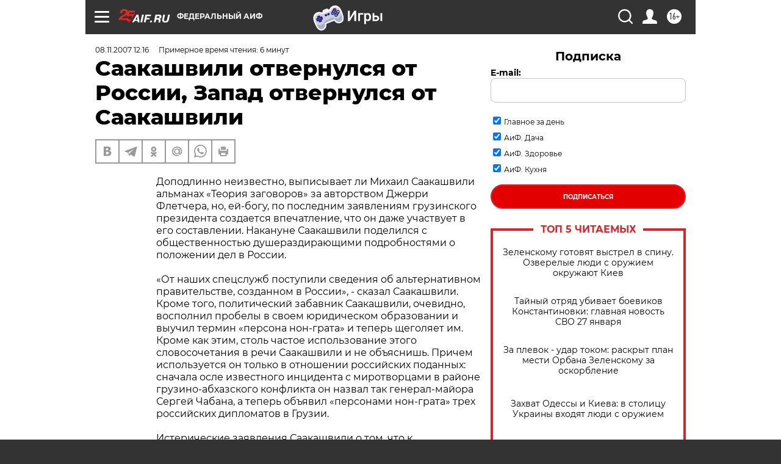

--- FILE ---
content_type: text/html; charset=UTF-8
request_url: https://aif.ru/politics/world/961
body_size: 42268
content:
<!DOCTYPE html>
<!--[if IE 8]><html class="ie8"> <![endif]-->
<!--[if gt IE 8]><!--><html lang="ru"> <!--<![endif]-->
<head>
    <!-- created_at 27-01-2026 21:06:09 -->
    <script>
        window.isIndexPage = 0;
        window.isMobileBrowser = 0;
        window.disableSidebarCut = 1;
        window.bannerDebugMode = 0;
    </script>

                
                                    <meta http-equiv="Content-Type" content="text/html; charset=utf-8" >
<meta name="format-detection" content="telephone=no" >
<meta name="viewport" content="width=device-width, user-scalable=no, initial-scale=1.0, maximum-scale=1.0, minimum-scale=1.0" >
<meta http-equiv="X-UA-Compatible" content="IE=edge,chrome=1" >
<meta name="HandheldFriendly" content="true" >
<meta name="format-detection" content="telephone=no" >
<meta name="theme-color" content="#ffffff" >
<meta name="description" content="Истерические заявления Саакашвили о том, что к оппозиционному движению в Грузии приложили руку российские спецслужбы (указания),..." >
<meta name="keywords" content="" >
<meta name="article:published_time" content="2007-11-08T09:16:24+0300" >
<meta property="og:title" content="Саакашвили отвернулся от России, Запад отвернулся от Саакашвили" >
<meta property="og:description" content="Истерические заявления Саакашвили о том, что к оппозиционному движению в Грузии приложили руку российские спецслужбы (указания),..." >
<meta property="og:type" content="article" >
<meta property="og:image" content="https://aif.ru/img/regions_og_image/0.jpg" >
<meta property="og:url" content="https://aif.ru/politics/world/961" >
<meta property="og:site_name" content="AiF" >
<meta property="twitter:card" content="summary_large_image" >
<meta property="twitter:site" content="@aifonline" >
<meta property="twitter:title" content="Саакашвили отвернулся от России, Запад отвернулся от Саакашвили" >
<meta property="twitter:description" content="Истерические заявления Саакашвили о том, что к оппозиционному движению в Грузии приложили руку российские спецслужбы (указания),..." >
<meta property="twitter:creator" content="@aifonline" >
<meta property="twitter:domain" content="https://aif.ru/politics/world/961" >
<meta name="facebook-domain-verification" content="jiqbwww7rrqnwzjkizob7wrpmgmwq3" >
        <title>Саакашвили отвернулся от России, Запад отвернулся от Саакашвили | Аргументы и Факты</title>    <link rel="shortcut icon" type="image/x-icon" href="/favicon.ico" />
    <link rel="icon" type="image/svg+xml" href="/favicon.svg">
    
    <link rel="preload" href="/redesign2018/fonts/montserrat-v15-latin-ext_latin_cyrillic-ext_cyrillic-regular.woff2" as="font" type="font/woff2" crossorigin>
    <link rel="preload" href="/redesign2018/fonts/montserrat-v15-latin-ext_latin_cyrillic-ext_cyrillic-italic.woff2" as="font" type="font/woff2" crossorigin>
    <link rel="preload" href="/redesign2018/fonts/montserrat-v15-latin-ext_latin_cyrillic-ext_cyrillic-700.woff2" as="font" type="font/woff2" crossorigin>
    <link rel="preload" href="/redesign2018/fonts/montserrat-v15-latin-ext_latin_cyrillic-ext_cyrillic-700italic.woff2" as="font" type="font/woff2" crossorigin>
    <link rel="preload" href="/redesign2018/fonts/montserrat-v15-latin-ext_latin_cyrillic-ext_cyrillic-800.woff2" as="font" type="font/woff2" crossorigin>
    <link href="https://aif.ru/amp/politics/world/961" rel="amphtml" >
<link href="https://aif.ru/politics/world/961" rel="canonical" >
<link href="https://aif.ru/redesign2018/css/style.css?5a7" media="all" rel="stylesheet" type="text/css" >
<link href="https://aif.ru/img/icon/apple_touch_icon_57x57.png?5a7" rel="apple-touch-icon" sizes="57x57" >
<link href="https://aif.ru/img/icon/apple_touch_icon_114x114.png?5a7" rel="apple-touch-icon" sizes="114x114" >
<link href="https://aif.ru/img/icon/apple_touch_icon_72x72.png?5a7" rel="apple-touch-icon" sizes="72x72" >
<link href="https://aif.ru/img/icon/apple_touch_icon_144x144.png?5a7" rel="apple-touch-icon" sizes="144x144" >
<link href="https://aif.ru/img/icon/apple-touch-icon.png?5a7" rel="apple-touch-icon" sizes="180x180" >
<link href="https://aif.ru/img/icon/favicon-32x32.png?5a7" rel="icon" type="image/png" sizes="32x32" >
<link href="https://aif.ru/img/icon/favicon-16x16.png?5a7" rel="icon" type="image/png" sizes="16x16" >
<link href="https://aif.ru/img/manifest.json?5a7" rel="manifest" >
<link href="https://aif.ru/img/safari-pinned-tab.svg?5a7" rel="mask-icon" color="#d55b5b" >
<link href="https://ads.betweendigital.com" rel="preconnect" crossorigin="" >
        <script type="text/javascript">
    //<!--
    var isRedesignPage = true;    //-->
</script>
<script type="text/javascript" src="https://aif.ru/js/output/jquery.min.js?5a7"></script>
<script type="text/javascript" src="https://aif.ru/js/output/header_scripts.js?5a7"></script>
<script type="text/javascript">
    //<!--
    var _sf_startpt=(new Date()).getTime()    //-->
</script>
<script type="application/ld+json">
    {"@context":"https:\/\/schema.org","@type":"BreadcrumbList","itemListElement":[{"@type":"ListItem","position":1,"name":"\u0410\u0440\u0433\u0443\u043c\u0435\u043d\u0442\u044b \u0438 \u0424\u0430\u043a\u0442\u044b","item":"https:\/\/aif.ru\/"},{"@type":"ListItem","position":2,"name":"\u041f\u043e\u043b\u0438\u0442\u0438\u043a\u0430","item":"https:\/\/aif.ru\/politics"},{"@type":"ListItem","position":3,"name":"\u0412 \u043c\u0438\u0440\u0435","item":"https:\/\/aif.ru\/politics\/world"},{"@type":"ListItem","position":4,"name":"\u0421\u0430\u0430\u043a\u0430\u0448\u0432\u0438\u043b\u0438 \u043e\u0442\u0432\u0435\u0440\u043d\u0443\u043b\u0441\u044f \u043e\u0442 \u0420\u043e\u0441\u0441\u0438\u0438, \u0417\u0430\u043f\u0430\u0434 \u043e\u0442\u0432\u0435\u0440\u043d\u0443\u043b\u0441\u044f \u043e\u0442 \u0421\u0430\u0430\u043a\u0430\u0448\u0432\u0438\u043b\u0438","item":"https:\/\/aif.ru\/politics\/world\/961"}]}</script>
<script type="application/ld+json">
    {"@context":"https:\/\/schema.org","@type":"Article","mainEntityOfPage":{"@type":"WebPage","@id":"https:\/\/aif.ru\/politics\/world\/961"},"headline":"\u0421\u0430\u0430\u043a\u0430\u0448\u0432\u0438\u043b\u0438 \u043e\u0442\u0432\u0435\u0440\u043d\u0443\u043b\u0441\u044f \u043e\u0442 \u0420\u043e\u0441\u0441\u0438\u0438, \u0417\u0430\u043f\u0430\u0434 \u043e\u0442\u0432\u0435\u0440\u043d\u0443\u043b\u0441\u044f \u043e\u0442 \u0421\u0430\u0430\u043a\u0430\u0448\u0432\u0438\u043b\u0438","articleBody":"\u0414\u043e\u043f\u043e\u0434\u043b\u0438\u043d\u043d\u043e \u043d\u0435\u0438\u0437\u0432\u0435\u0441\u0442\u043d\u043e, \u0432\u044b\u043f\u0438\u0441\u044b\u0432\u0430\u0435\u0442 \u043b\u0438 \u041c\u0438\u0445\u0430\u0438\u043b \u0421\u0430\u0430\u043a\u0430\u0448\u0432\u0438\u043b\u0438 \u0430\u043b\u044c\u043c\u0430\u043d\u0430\u0445 \u00ab\u0422\u0435\u043e\u0440\u0438\u044f \u0437\u0430\u0433\u043e\u0432\u043e\u0440\u043e\u0432\u00bb \u0437\u0430 \u0430\u0432\u0442\u043e\u0440\u0441\u0442\u0432\u043e\u043c \u0414\u0436\u0435\u0440\u0440\u0438 \u0424\u043b\u0435\u0442\u0447\u0435\u0440\u0430, \u043d\u043e, \u0435\u0439-\u0431\u043e\u0433\u0443, \u043f\u043e \u043f\u043e\u0441\u043b\u0435\u0434\u043d\u0438\u043c \u0437\u0430\u044f\u0432\u043b\u0435\u043d\u0438\u044f\u043c \u0433\u0440\u0443\u0437\u0438\u043d\u0441\u043a\u043e\u0433\u043e \u043f\u0440\u0435\u0437\u0438\u0434\u0435\u043d\u0442\u0430 \u0441\u043e\u0437\u0434\u0430\u0435\u0442\u0441\u044f \u0432\u043f\u0435\u0447\u0430\u0442\u043b\u0435\u043d\u0438\u0435, \u0447\u0442\u043e \u043e\u043d \u0434\u0430\u0436\u0435 \u0443\u0447\u0430\u0441\u0442\u0432\u0443\u0435\u0442 \u0432 \u0435\u0433\u043e \u0441\u043e\u0441\u0442\u0430\u0432\u043b\u0435\u043d\u0438\u0438. \u041d\u0430\u043a\u0430\u043d\u0443\u043d\u0435 \u0421\u0430\u0430\u043a\u0430\u0448\u0432\u0438\u043b\u0438 \u043f\u043e\u0434\u0435\u043b\u0438\u043b\u0441\u044f \u0441 \u043e\u0431\u0449\u0435\u0441\u0442\u0432\u0435\u043d\u043d\u043e\u0441\u0442\u044c\u044e \u0434\u0443\u0448\u0435\u0440\u0430\u0437\u0434\u0438\u0440\u0430\u044e\u0449\u0438\u043c\u0438 \u043f\u043e\u0434\u0440\u043e\u0431\u043d\u043e\u0441\u0442\u044f\u043c\u0438 \u043e \u043f\u043e\u043b\u043e\u0436\u0435\u043d\u0438\u0438 \u0434\u0435\u043b \u0432 \u0420\u043e\u0441\u0441\u0438\u0438. \r\n  \r\n\r\n\u00ab\u041e\u0442 \u043d\u0430\u0448\u0438\u0445 \u0441\u043f\u0435\u0446\u0441\u043b\u0443\u0436\u0431 \u043f\u043e\u0441\u0442\u0443\u043f\u0438\u043b\u0438 \u0441\u0432\u0435\u0434\u0435\u043d\u0438\u044f \u043e\u0431 \u0430\u043b\u044c\u0442\u0435\u0440\u043d\u0430\u0442\u0438\u0432\u043d\u043e\u043c \u043f\u0440\u0430\u0432\u0438\u0442\u0435\u043b\u044c\u0441\u0442\u0432\u0435, \u0441\u043e\u0437\u0434\u0430\u043d\u043d\u043e\u043c \u0432 \u0420\u043e\u0441\u0441\u0438\u0438\u00bb, - \u0441\u043a\u0430\u0437\u0430\u043b \u0421\u0430\u0430\u043a\u0430\u0448\u0432\u0438\u043b\u0438. \u041a\u0440\u043e\u043c\u0435 \u0442\u043e\u0433\u043e, \u043f\u043e\u043b\u0438\u0442\u0438\u0447\u0435\u0441\u043a\u0438\u0439 \u0437\u0430\u0431\u0430\u0432\u043d\u0438\u043a \u0421\u0430\u0430\u043a\u0430\u0448\u0432\u0438\u043b\u0438, \u043e\u0447\u0435\u0432\u0438\u0434\u043d\u043e, \u0432\u043e\u0441\u043f\u043e\u043b\u043d\u0438\u043b \u043f\u0440\u043e\u0431\u0435\u043b\u044b \u0432 \u0441\u0432\u043e\u0435\u043c \u044e\u0440\u0438\u0434\u0438\u0447\u0435\u0441\u043a\u043e\u043c \u043e\u0431\u0440\u0430\u0437\u043e\u0432\u0430\u043d\u0438\u0438 \u0438 \u0432\u044b\u0443\u0447\u0438\u043b \u0442\u0435\u0440\u043c\u0438\u043d \u00ab\u043f\u0435\u0440\u0441\u043e\u043d\u0430 \u043d\u043e\u043d-\u0433\u0440\u0430\u0442\u0430\u00bb \u0438 \u0442\u0435\u043f\u0435\u0440\u044c \u0449\u0435\u0433\u043e\u043b\u044f\u0435\u0442 \u0438\u043c. \u041a\u0440\u043e\u043c\u0435 \u043a\u0430\u043a \u044d\u0442\u0438\u043c, \u0441\u0442\u043e\u043b\u044c \u0447\u0430\u0441\u0442\u043e\u0435 \u0438\u0441\u043f\u043e\u043b\u044c\u0437\u043e\u0432\u0430\u043d\u0438\u0435 \u044d\u0442\u043e\u0433\u043e \u0441\u043b\u043e\u0432\u043e\u0441\u043e\u0447\u0435\u0442\u0430\u043d\u0438\u044f \u0432 \u0440\u0435\u0447\u0438 \u0421\u0430\u0430\u043a\u0430\u0448\u0432\u0438\u043b\u0438 \u0438 \u043d\u0435 \u043e\u0431\u044a\u044f\u0441\u043d\u0438\u0448\u044c. \u041f\u0440\u0438\u0447\u0435\u043c \u0438\u0441\u043f\u043e\u043b\u044c\u0437\u0443\u0435\u0442\u0441\u044f \u043e\u043d \u0442\u043e\u043b\u044c\u043a\u043e \u0432 \u043e\u0442\u043d\u043e\u0448\u0435\u043d\u0438\u0438 \u0440\u043e\u0441\u0441\u0438\u0439\u0441\u043a\u0438\u0445 \u043f\u043e\u0434\u0430\u043d\u043d\u044b\u0445: \u0441\u043d\u0430\u0447\u0430\u043b\u0430 \u043e\u0441\u043b\u0435 \u0438\u0437\u0432\u0435\u0441\u0442\u043d\u043e\u0433\u043e \u0438\u043d\u0446\u0438\u0434\u0435\u043d\u0442\u0430 \u0441 \u043c\u0438\u0440\u043e\u0442\u0432\u043e\u0440\u0446\u0430\u043c\u0438 \u0432 \u0440\u0430\u0439\u043e\u043d\u0435 \u0433\u0440\u0443\u0437\u0438\u043d\u043e-\u0430\u0431\u0445\u0430\u0437\u0441\u043a\u043e\u0433\u043e \u043a\u043e\u043d\u0444\u043b\u0438\u043a\u0442\u0430 \u043e\u043d \u043d\u0430\u0437\u0432\u0430\u043b \u0442\u0430\u043a \u0433\u0435\u043d\u0435\u0440\u0430\u043b-\u043c\u0430\u0439\u043e\u0440\u0430 \u0421\u0435\u0440\u0433\u0435\u0439 \u0427\u0430\u0431\u0430\u043d\u0430, \u0430 \u0442\u0435\u043f\u0435\u0440\u044c \u043e\u0431\u044a\u044f\u0432\u0438\u043b \u00ab\u043f\u0435\u0440\u0441\u043e\u043d\u0430\u043c\u0438 \u043d\u043e\u043d-\u0433\u0440\u0430\u0442\u0430\u00bb \u0442\u0440\u0435\u0445 \u0440\u043e\u0441\u0441\u0438\u0439\u0441\u043a\u0438\u0445 \u0434\u0438\u043f\u043b\u043e\u043c\u0430\u0442\u043e\u0432 \u0432 \u0413\u0440\u0443\u0437\u0438\u0438. \r\n  \r\n\r\n\u0418\u0441\u0442\u0435\u0440\u0438\u0447\u0435\u0441\u043a\u0438\u0435 \u0437\u0430\u044f\u0432\u043b\u0435\u043d\u0438\u044f \u0421\u0430\u0430\u043a\u0430\u0448\u0432\u0438\u043b\u0438 \u043e \u0442\u043e\u043c, \u0447\u0442\u043e \u043a \u043e\u043f\u043f\u043e\u0437\u0438\u0446\u0438\u043e\u043d\u043d\u043e\u043c\u0443 \u0434\u0432\u0438\u0436\u0435\u043d\u0438\u044e \u0432 \u0413\u0440\u0443\u0437\u0438\u0438 \u043f\u0440\u0438\u043b\u043e\u0436\u0438\u043b\u0438 \u0440\u0443\u043a\u0443 \u0440\u043e\u0441\u0441\u0438\u0439\u0441\u043a\u0438\u0435 \u0441\u043f\u0435\u0446\u0441\u043b\u0443\u0436\u0431\u044b (\u0443\u043a\u0430\u0437\u0430\u043d\u0438\u044f), \u043e\u043b\u0438\u0433\u0430\u0440\u0445\u0438 (\u0434\u0435\u043d\u044c\u0433\u0438) \u0438 \u043f\u043e\u043b\u0438\u0442\u0438\u043a\u0438 (\u043e\u0431\u0449\u0435\u0435 \u0440\u0443\u043a\u043e\u0432\u043e\u0434\u0441\u0442\u0432\u043e) \u0432\u044b\u0437\u0432\u0430\u043b\u043e \u043d\u0435\u0448\u0443\u0442\u043e\u0447\u043d\u043e\u0435 \u0432\u043e\u043b\u043d\u0435\u043d\u0438\u0435 \u0432 \u0440\u0430\u0439\u043e\u043d\u0435 \u0437\u0430\u043e\u043a\u0435\u0430\u043d\u0441\u043a\u043e\u0433\u043e \u0411\u0435\u043b\u043e\u0433\u043e \u0434\u043e\u043c\u0430. \u0417\u0430 \u0434\u0432\u0435\u0440\u044f\u043c\u0438 \u041e\u0432\u0430\u043b\u044c\u043d\u043e\u0433\u043e \u043a\u0430\u0431\u0438\u043d\u0435\u0442\u0430 \u0434\u043e\u043b\u0433\u043e \u0441\u0443\u0435\u0442\u0438\u043b\u0438\u0441\u044c, \u0432\u043e\u0440\u0447\u0430\u043b\u0438 \u0438 \u0440\u0435\u0448\u0430\u043b\u0438, \u0430 \u0437\u0430\u0442\u0435\u043c \u0432\u044b\u0442\u043e\u043b\u043a\u043d\u0443\u043b\u0438 \u0432\u043f\u0435\u0440\u0435\u0434 \u043e\u0444\u0438\u0446\u0438\u0430\u043b\u044c\u043d\u043e\u0433\u043e \u043f\u0440\u0435\u0434\u0441\u0442\u0430\u0432\u0438\u0442\u0435\u043b\u044f \u0433\u043e\u0441\u0434\u0435\u043f\u0430\u0440\u0442\u0430\u043c\u0435\u043d\u0442\u0430 \u0421\u0428\u0410 \u0428\u043e\u043d\u0430 \u041c\u0430\u043a\u041a\u043e\u0440\u043c\u043a\u0430\u043a\u0430, \u043a\u043e\u0442\u043e\u0440\u044b\u0439 \u0437\u0430\u043f\u0438\u043d\u0430\u044f\u0441\u044c \u0438 \u043e\u0442\u043a\u0430\u0448\u043b\u0438\u0432\u0430\u044f\u0441\u044c \u0441\u043a\u0430\u0437\u0430\u043b \u0441\u043b\u0435\u0434\u0443\u044e\u0449\u0435\u0435: \u00ab\u041d\u0430 \u0434\u0430\u043d\u043d\u044b\u0439 \u043c\u043e\u043c\u0435\u043d\u0442 \u044f \u043d\u0435 \u043c\u043e\u0433\u0443 \u0433\u043e\u0432\u043e\u0440\u0438\u0442\u044c \u043d\u0438 \u043e\u0431 \u043e\u0434\u043d\u043e\u043c \u0438\u0437 \u044d\u0442\u0438\u0445 \u043e\u0431\u0432\u0438\u043d\u0435\u043d\u0438\u0439 \u0432 \u0442\u043e\u043c, \u0447\u0442\u043e \u043c\u043e\u0433\u0443\u0442 \u0431\u044b\u0442\u044c \u043f\u0440\u0435\u0434\u0441\u0442\u0430\u0432\u0438\u0442\u0435\u043b\u0438 \u0438\u0437\u0432\u043d\u0435, \u043a\u043e\u0442\u043e\u0440\u044b\u0435 \u043f\u044b\u0442\u0430\u044e\u0442\u0441\u044f \u043e\u0431\u043e\u0441\u0442\u0440\u0438\u0442\u044c \u0432\u0435\u0449\u0438 \u0432 \u0413\u0440\u0443\u0437\u0438\u0438\u00bb. \u0422\u0435\u043c\u043d\u0435\u0435 \u043c\u0435\u043d\u0435\u0435, \u043e\u0442\u043c\u0435\u0442\u0438\u043b \u0428\u043e\u043d, \u0435\u0441\u043b\u0438 \u044d\u0442\u043e \u043f\u0440\u0430\u0432\u0434\u0430, \u0442\u043e \u043e\u0444\u0438\u0446\u0438\u0430\u043b\u044c\u043d\u044b\u0439 \u0412\u0430\u0448\u0438\u043d\u0433\u0442\u043e\u043d \u0432\u0441\u0435\u0440\u044c\u0435\u0437 \u043e\u0431\u0435\u0441\u043f\u043e\u043a\u043e\u0438\u0442\u0441\u044f \u2013 \u0432 \u0428\u0442\u0430\u0442\u0430\u0445 \u0432\u0441\u0435\u043c \u0441\u0435\u0440\u0434\u0446\u0435\u043c \u043f\u0440\u0438\u043a\u0438\u043f\u0435\u043b\u0438 \u043a \u0431\u0440\u0430\u0442\u0441\u043a\u043e\u043c\u0443 \u043d\u0430\u0440\u043e\u0434\u0443 \u0413\u0440\u0443\u0437\u0438\u0438. \r\n  \r\n\r\n\u041f\u0440\u0438\u043a\u0438\u043f\u0435\u043b\u0438 \u043a \u043d\u0435\u043c\u0443 \u0438 \u0443 \u043d\u0430\u0441. \u0421\u043f\u0438\u043a\u0435\u0440 \u0413\u043e\u0441\u0434\u0443\u043c\u044b \u0411\u043e\u0440\u0438\u0441 \u0413\u0440\u044b\u0437\u043b\u043e\u0432 \u0437\u0430\u044f\u0432\u0438\u043b, \u0447\u0442\u043e \u043e\u0431\u0432\u0438\u043d\u0435\u043d\u0438\u044f \u0441\u043e \u0441\u0442\u043e\u0440\u043e\u043d\u044b \u0413\u0440\u0443\u0437\u0438\u0438 \u0432 \u043e\u0442\u043d\u043e\u0448\u0435\u043d\u0438\u0438 \u0420\u043e\u0441\u0441\u0438\u0438 \u00ab\u0434\u0435\u043b\u0430\u044e\u0442\u0441\u044f \u043f\u043e\u0434 \u0443\u043a\u0430\u0437\u043a\u0443 \u0441\u043f\u0435\u0446\u0441\u043b\u0443\u0436\u0431 \u0421\u0428\u0410\u00bb \u0438 \u0447\u0442\u043e \u0432\u0441\u0435 \u043f\u0440\u043e\u0438\u0441\u0445\u043e\u0434\u044f\u0449\u0435\u0435 \u0432 \u0413\u0440\u0443\u0437\u0438\u0438 \u0441\u0442\u0430\u043d\u043e\u0432\u0438\u0442\u0441\u044f \u0432\u0441\u0435 \u0431\u043e\u043b\u0435\u0435 \u043f\u043e\u043d\u044f\u0442\u043d\u044b\u043c \u0433\u0440\u0443\u0437\u0438\u043d\u0441\u043a\u043e\u0439 \u043e\u0431\u0449\u0435\u0441\u0442\u0432\u0435\u043d\u043d\u043e\u0441\u0442\u0438. \u0412\u043c\u0435\u0441\u0442\u0435 \u0441 \u0442\u0435\u043c \u0413\u0440\u044b\u0437\u043b\u043e\u0432 \u0432\u044b\u0440\u0430\u0437\u0438\u043b \u043e\u0437\u0430\u0431\u043e\u0447\u0435\u043d\u043d\u043e\u0441\u0442\u044c \u043f\u0440\u043e\u0438\u0441\u0445\u043e\u0434\u044f\u0449\u0435\u043c \u0432 \u0413\u0440\u0443\u0437\u0438\u0438. \u041f\u043e \u0435\u0433\u043e \u0441\u043b\u043e\u0432\u0430\u043c, \u0433\u0440\u0443\u0437\u0438\u043d\u0441\u043a\u0438\u0439 \u0438 \u0440\u043e\u0441\u0441\u0438\u0439\u0441\u043a\u0438\u0439 \u043d\u0430\u0440\u043e\u0434\u044b \u0432\u0441\u0435\u0433\u0434\u0430 \u0445\u043e\u0440\u043e\u0448\u043e \u043e\u0442\u043d\u043e\u0441\u0438\u043b\u0438\u0441\u044c \u0434\u0440\u0443\u0433 \u043a \u0434\u0440\u0443\u0433\u0443, \u0438 \u00ab\u043e\u0447\u0435\u043d\u044c \u043d\u0435\u043f\u0440\u0438\u044f\u0442\u043d\u043e \u0432\u0438\u0434\u0435\u0442\u044c \u0442\u043e, \u0447\u0442\u043e \u043f\u0440\u043e\u0438\u0441\u0445\u043e\u0434\u0438\u0442 \u0432 \u0413\u0440\u0443\u0437\u0438\u0438\u00bb. \r\n  \r\n\r\n\u0413\u0440\u044b\u0437\u043b\u043e\u0432 \u0432\u044b\u0440\u0430\u0437\u0438\u043b \u043d\u0430\u0434\u0435\u0436\u0434\u0443, \u0447\u0442\u043e \u00ab\u0433\u0440\u0443\u0437\u0438\u043d\u0441\u043a\u043e\u0435 \u0440\u0443\u043a\u043e\u0432\u043e\u0434\u0441\u0442\u0432\u043e \u0441\u043c\u043e\u0436\u0435\u0442 \u043f\u043e\u043c\u0435\u043d\u044f\u0442\u044c \u0442\u0430\u043a\u0442\u0438\u043a\u0443 \u0431\u043e\u0440\u044c\u0431\u044b \u0441\u043e \u0441\u0432\u043e\u0438\u043c \u043d\u0430\u0440\u043e\u0434\u043e\u043c\u00bb. \u041e\u0442\u043c\u0435\u0442\u0438\u043c, \u0447\u0442\u043e \u043f\u043e\u043a\u0430 \u043c\u0435\u0442\u043e\u0434\u044b \u0431\u043e\u0440\u044c\u0431\u044b \u0441\u0432\u043e\u0434\u044f\u0442\u0441\u044f \u043a \u0441\u0438\u043b\u043e\u0432\u043e\u043c\u0443 \u0432\u043e\u0437\u0434\u0435\u0439\u0441\u0442\u0432\u0438\u044e \u043d\u0430 \u043c\u0438\u0442\u0438\u043d\u0433\u0443\u044e\u0449\u0438\u0445 \u0443 \u0437\u0434\u0430\u043d\u0438\u044f \u043f\u0430\u0440\u043b\u0430\u043c\u0435\u043d\u0442\u0430. \u0420\u0430\u0437\u0433\u043e\u043d\u044f\u0442\u044c \u0431\u0435\u0437\u043e\u0440\u0443\u0436\u043d\u044b\u0445 \u0434\u0435\u043c\u043e\u043d\u0441\u0442\u0440\u0430\u043d\u0442\u043e\u0432 \u043d\u0430\u0447\u0430\u043b\u0438 \u0441 \u0431\u0440\u0430\u043d\u0434\u0441\u043f\u043e\u0439\u0442\u043e\u0432 \u0438 \u0440\u0435\u0437\u0438\u043d\u043e\u0432\u044b\u0445 \u043f\u0443\u043b\u044c, \u0437\u0430\u0442\u0435\u043c \u043f\u0435\u0440\u0435\u0448\u043b\u0438 \u043d\u0430 \u0441\u043f\u0435\u0446\u043d\u0430\u0437, \u0430 \u0437\u0430\u043a\u043e\u043d\u0447\u0438\u043b\u0438 \u0442\u0430\u043d\u043a\u0430\u043c\u0438 \u0438 \u0432\u043e\u0435\u043d\u043d\u044b\u043c\u0438. \u0412 \u0438\u0442\u043e\u0433\u0435, \u043f\u043e\u0441\u0442\u0440\u0430\u0434\u0430\u043b\u043e \u0431\u043e\u043b\u0435\u0435 500 \u0447\u0435\u043b\u043e\u0432\u0435\u043a, 94 \u0438\u0437 \u043d\u0438\u0445 \u0434\u043e \u0441\u0438\u0445 \u043f\u043e\u0440 \u043d\u0435 \u0432\u044b\u043f\u0438\u0441\u0430\u043d\u044b \u0438\u0437 \u0431\u043e\u043b\u044c\u043d\u0438\u0446 \u0422\u0431\u0438\u043b\u0438\u0441\u0438, \u0432 \u0441\u0442\u0440\u0430\u043d\u0435 \u0432\u0432\u0435\u0434\u0435\u043d\u043e \u0447\u0440\u0435\u0437\u0432\u044b\u0447\u0430\u0439\u043d\u043e\u0435 \u043f\u043e\u043b\u043e\u0436\u0435\u043d\u0438\u0435 \u043d\u0430 \u0431\u043b\u0438\u0436\u0430\u0439\u0448\u0438\u0435 15 \u0434\u043d\u0435\u0439. \u041f\u0440\u0438\u043c\u0435\u0447\u0430\u0442\u0435\u043b\u044c\u043d\u043e, \u0447\u0442\u043e \u043f\u043e\u0434\u043e\u0431\u043d\u044b\u0435 \u0441\u043e\u0431\u044b\u0442\u0438\u044f \u0441\u043a\u0430\u0437\u0430\u043b\u0438\u0441\u044c \u043d\u0430 \u0438\u043c\u0438\u0434\u0436\u0435 \u0421\u0430\u0430\u043a\u0430\u0448\u0432\u0438\u043b\u0438 \u043d\u0430 \u0417\u0430\u043f\u0430\u0434\u0435, \u0433\u0434\u0435 \u043e\u043d \u0432\u0441\u0435\u0433\u0434\u0430 \u043f\u044b\u0442\u0430\u043b\u0441\u044f \u043a\u0430\u0437\u0430\u0442\u044c\u0441\u044f \u043b\u0443\u0447\u0448\u0435 \u0438 \u0443\u0441\u043b\u0443\u0436\u043b\u0438\u0432\u0435\u0435, \u043d\u0435 \u043b\u0443\u0447\u0448\u0438\u043c \u043e\u0431\u0440\u0430\u0437\u043e\u043c. \u041f\u0440\u0435\u0441\u0441\u0430 \u043f\u0440\u0430\u043a\u0442\u0438\u0447\u0435\u0441\u043a\u0438 \u0432 \u0443\u043d\u0438\u0441\u043e\u043d \u0432\u044b\u0440\u0430\u0436\u0430\u0435\u0442 \u043f\u043e\u0440\u0438\u0446\u0430\u043d\u0438\u0435 \u0438\u043b\u0438 \u043e\u0442\u043a\u0440\u044b\u0442\u043e \u043a\u0440\u0438\u0442\u0438\u043a\u0443\u0435\u0442 \u0433\u0440\u0443\u0437\u0438\u043d\u0441\u043a\u043e\u0433\u043e \u043b\u0438\u0434\u0435\u0440\u0430. \u041c\u044b \u043f\u0440\u0435\u0434\u043b\u0430\u0433\u0430\u0435\u043c \u0432\u0430\u0448\u0435\u043c\u0443 \u0432\u043d\u0438\u043c\u0430\u043d\u0438\u044e \u0441\u0430\u043c\u044b\u0435 \u0438\u043d\u0442\u0435\u0440\u0435\u0441\u043d\u044b\u0435 \u0432\u044b\u0434\u0435\u0440\u0436\u043a\u0438. \r\n  \r\n\r\nFinancial Times: \u041f\u0440\u043e\u0438\u0441\u0445\u043e\u0434\u044f\u0449\u0435\u0435 \u043c\u043e\u0436\u0435\u0442 \u0443\u0433\u043b\u0443\u0431\u0438\u0442\u044c \u043a\u0440\u0438\u0437\u0438\u0441, \u0432\u043e\u0437\u043d\u0438\u043a\u0448\u0438\u0439 \u0432 \u043e\u0442\u043d\u043e\u0448\u0435\u043d\u0438\u044f\u0445 \u0413\u0440\u0443\u0437\u0438\u0438 \u0438 \u0420\u043e\u0441\u0441\u0438\u0438, \u043a\u043e\u0442\u043e\u0440\u0430\u044f \u0432\u044b\u0441\u0442\u0443\u043f\u0430\u0435\u0442 \u043f\u0440\u043e\u0442\u0438\u0432 \u043f\u0440\u0438\u0441\u043e\u0435\u0434\u0438\u043d\u0435\u043d\u0438\u044f \u0440\u0435\u0441\u043f\u0443\u0431\u043b\u0438\u043a\u0438 \u043a \u041d\u0410\u0422\u041e \u0438 \u0415\u0432\u0440\u043e\u0441\u043e\u044e\u0437\u0443. \u0421\u0430\u0430\u043a\u0430\u0448\u0432\u0438\u043b\u0438 \u043e\u0431\u0432\u0438\u043d\u044f\u0435\u0442 \u00ab\u0432\u044b\u0441\u043e\u043a\u043e\u043f\u043e\u0441\u0442\u0430\u0432\u043b\u0435\u043d\u043d\u044b\u0445 \u0447\u0438\u043d\u043e\u0432\u043d\u0438\u043a\u043e\u0432 \u0438 \u0440\u043e\u0441\u0441\u0438\u0439\u0441\u043a\u0438\u0435 \u0441\u043f\u0435\u0446\u0441\u043b\u0443\u0436\u0431\u044b\u00bb \u0432 \u043d\u0430\u0433\u043d\u0435\u0442\u0430\u043d\u0438\u0438 \u043e\u0431\u0441\u0442\u0430\u043d\u043e\u0432\u043a\u0438\u2026\u041b\u0438\u0434\u0435\u0440\u044b \u043e\u043f\u043f\u043e\u0437\u0438\u0446\u0438\u0438 \u0443\u0442\u0432\u0435\u0440\u0436\u0434\u0430\u044e\u0442, \u0447\u0442\u043e \u0420\u043e\u0441\u0441\u0438\u044f \u043d\u0435 \u0432\u0438\u043d\u043e\u0432\u0430\u0442\u0430 \u0432 \u043f\u0440\u043e\u0438\u0441\u0445\u043e\u0434\u044f\u0449\u0435\u043c. \r\n  \r\n\r\n\u00ab\u041d\u0430\u0440\u043e\u0434 \u0413\u0440\u0443\u0437\u0438\u0438 \u0443\u0441\u0442\u0430\u043b \u043e\u0442 \u043f\u043e\u0441\u0442\u043e\u044f\u043d\u043d\u044b\u0445 \u043e\u0431\u0432\u0438\u043d\u0435\u043d\u0438\u0439 \u0421\u0430\u0430\u043a\u0430\u0448\u0432\u0438\u043b\u0438 \u0432 \u0430\u0434\u0440\u0435\u0441 \u0420\u043e\u0441\u0441\u0438\u0438, - \u0433\u043e\u0432\u043e\u0440\u0438\u0442 \u0421\u0430\u043b\u043e\u043c\u0435 \u0417\u0443\u0440\u0430\u0431\u0435\u0448\u0432\u0438\u043b\u0438, \u043b\u0438\u0434\u0435\u0440 \u043e\u043f\u043f\u043e\u0437\u0438\u0446\u0438\u0438 \u0438 \u0431\u044b\u0432\u0448\u0438\u0439 \u0433\u043b\u0430\u0432\u0430 \u043c\u0438\u043d\u0438\u0441\u0442\u0435\u0440\u0441\u0442\u0432\u0430 \u0438\u043d\u043e\u0441\u0442\u0440\u0430\u043d\u043d\u044b\u0445 \u0434\u0435\u043b \u0440\u0435\u0441\u043f\u0443\u0431\u043b\u0438\u043a\u0438. \u2013 \u041f\u0440\u0438 \u0447\u0435\u043c \u0437\u0434\u0435\u0441\u044c \u0420\u043e\u0441\u0441\u0438\u044f? \u0412\u043b\u0430\u0441\u0442\u0438 \u0440\u0430\u0437\u0440\u0443\u0448\u0430\u044e\u0442 \u0413\u0440\u0443\u0437\u0438\u044e \u0441\u0432\u043e\u0438\u043c\u0438 \u0441\u043e\u0431\u0441\u0442\u0432\u0435\u043d\u043d\u044b\u043c\u0438 \u0434\u0435\u0439\u0441\u0442\u0432\u0438\u044f\u043c\u0438\u00bb. \r\n  \r\n\r\nNew York Times: \u0421\u043e\u0435\u0434\u0438\u043d\u0435\u043d\u043d\u044b\u0435 \u0428\u0442\u0430\u0442\u044b, \u0433\u043b\u0430\u0432\u043d\u044b\u0439 \u0438\u043d\u043e\u0441\u0442\u0440\u0430\u043d\u043d\u044b\u0439 \u0441\u043f\u043e\u043d\u0441\u043e\u0440 \u0438 \u0441\u043e\u0432\u0435\u0442\u0447\u0438\u043a \u043f\u0440\u0430\u0432\u0438\u0442\u0435\u043b\u044c\u0441\u0442\u0432\u0430 \u0421\u0430\u0430\u043a\u0430\u0448\u0432\u0438\u043b\u0438, \u043f\u0440\u0438\u0437\u0432\u0430\u043b\u0438 \u0443\u0447\u0430\u0441\u0442\u043d\u0438\u043a\u043e\u0432 \u043a\u043e\u043d\u0444\u043b\u0438\u043a\u0442\u0430 \u0438\u0437\u0431\u0435\u0433\u0430\u0442\u044c \u0448\u0430\u0433\u043e\u0432, \u043a\u043e\u0442\u043e\u0440\u044b\u0435 \u043c\u043e\u0433\u0443\u0442 \u043f\u0440\u0438\u0432\u0435\u0441\u0442\u0438 \u043a \u043a\u0440\u043e\u0432\u043e\u043f\u0440\u043e\u043b\u0438\u0442\u0438\u044e. \r\n\r\n\u00ab\u041d\u0438 \u043f\u0440\u0430\u0432\u0438\u0442\u0435\u043b\u044c\u0441\u0442\u0432\u043e, \u043d\u0438 \u043e\u043f\u043f\u043e\u0437\u0438\u0446\u0438\u044f \u043d\u0435 \u0434\u043e\u043b\u0436\u043d\u044b \u043f\u0440\u0435\u0434\u043f\u0440\u0438\u043d\u0438\u043c\u0430\u0442\u044c \u0448\u0430\u0433\u043e\u0432, \u043a\u043e\u0442\u043e\u0440\u044b\u0435 \u043c\u043e\u0433\u0443\u0442 \u0431\u044b\u0442\u044c \u0440\u0430\u0441\u0446\u0435\u043d\u0435\u043d\u044b \u043a\u0430\u043a \u043f\u0440\u043e\u0432\u043e\u043a\u0430\u0446\u0438\u043e\u043d\u043d\u044b\u0435 \u0438 \u043f\u0440\u0438\u0432\u0435\u0434\u0443\u0442 \u043a \u043d\u0430\u0441\u0438\u043b\u0438\u044e\u00bb, - \u0433\u043e\u0432\u043e\u0440\u0438\u0442 \u043f\u0440\u0435\u0434\u0441\u0442\u0430\u0432\u0438\u0442\u0435\u043b\u044c \u0413\u043e\u0441\u0434\u0435\u043f\u0430\u0440\u0442\u0430\u043c\u0435\u043d\u0442\u0430 \u0428\u043e\u043d \u041c\u0430\u043a\u041a\u043e\u0440\u043c\u0430\u043a. \r\n\r\n\u2026\u0421\u0430\u0430\u043a\u0430\u0448\u0432\u0438\u043b\u0438 \u0432\u0441\u0435\u0433\u0434\u0430 \u0442\u0440\u0435\u043f\u0435\u0442\u043d\u043e \u043e\u0442\u043d\u043e\u0441\u0438\u043b\u0441\u044f \u043a \u0441\u0432\u043e\u0435\u043c\u0443 \u0438\u043c\u0438\u0434\u0436\u0443 \u0432 \u0434\u0440\u0443\u0433\u0438\u0445 \u0441\u0442\u0440\u0430\u043d\u0430\u0445. \u0421\u0435\u0439\u0447\u0430\u0441, \u043a\u043e\u0433\u0434\u0430 \u0441\u0446\u0435\u043d\u044b \u043f\u0440\u043e\u0438\u0441\u0445\u043e\u0434\u044f\u0449\u0435\u0433\u043e \u043d\u0430\u0441\u0438\u043b\u0438\u044f \u043f\u043e\u044f\u0432\u0438\u043b\u0438\u0441\u044c \u0432 \u044d\u0444\u0438\u0440\u0435 \u043c\u0438\u0440\u043e\u0432\u044b\u0445 \u0442\u0435\u043b\u0435\u043a\u0430\u043d\u0430\u043b\u043e\u0432, \u0430 \u043a\u043e\u043d\u0444\u0440\u043e\u043d\u0442\u0430\u0446\u0438\u044f \u0441 \u043e\u043f\u043f\u043e\u0437\u0438\u0446\u0438\u0435\u0439 \u0443\u0441\u0438\u043b\u0438\u043b\u0430\u0441\u044c, \u0421\u0430\u0430\u043a\u0430\u0448\u0432\u0438\u043b\u0438 \u0433\u043e\u0432\u043e\u0440\u0438\u0442, \u0447\u0442\u043e \u0432\u0440\u0430\u0433\u0438 \u0413\u0440\u0443\u0437\u0438\u0438 \u043c\u043e\u0433\u0443\u0442 \u0431\u044b\u0442\u044c \u0434\u043e\u0432\u043e\u043b\u044c\u043d\u044b. \r\n  \r\n\r\nTelegraph: \u0425\u043e\u0442\u044f \u0421\u0430\u0430\u043a\u0430\u0448\u0432\u0438\u043b\u0438 \u0437\u0430\u0441\u043b\u0443\u0436\u0438\u043b \u043f\u043e\u0445\u0432\u0430\u043b\u044b \u0412\u0430\u0448\u0438\u043d\u0433\u0442\u043e\u043d\u0430 \u0437\u0430 \u0440\u0430\u0437\u0432\u0438\u0442\u0438\u0435 \u0441\u0442\u0440\u0430\u043d\u044b \u0432 \u0440\u0443\u0441\u043b\u0435 \u0442\u0435\u043d\u0434\u0435\u043d\u0446\u0438\u0439 \u0417\u0430\u043f\u0430\u0434\u0430, \u043d\u0430\u0440\u0430\u0441\u0442\u0430\u0435\u0442 \u043d\u0435\u0434\u043e\u0432\u043e\u043b\u044c\u0441\u0442\u0432\u043e \u0435\u0433\u043e \u0440\u0430\u0441\u0442\u0443\u0449\u0438\u043c \u0430\u0432\u0442\u043e\u0440\u0438\u0442\u0430\u0440\u0438\u0437\u043c\u043e\u043c\u2026\r\n\r\n\u0421\u0440\u0435\u0434\u0438 \u0442\u0435\u0445, \u043a\u0442\u043e \u043d\u0430\u0437\u044b\u0432\u0430\u0435\u0442 \u0441\u0435\u0431\u044f \u0436\u0435\u0440\u0442\u0432\u0430\u043c\u0438 \u0432\u043e\u043b\u043d\u0435\u043d\u0438\u0439 \u0432 \u0422\u0431\u0438\u043b\u0438\u0441\u0438 \u2013 \u0433\u0440\u0443\u0437\u0438\u043d\u0441\u043a\u0438\u0439 \u043f\u0440\u0430\u0432\u043e\u0437\u0430\u0449\u0438\u0442\u043d\u0438\u043a \u0421\u043e\u0437\u0430\u0440 \u0421\u0443\u0431\u0430\u0440\u0438. \u00ab\u042f \u0433\u043e\u0432\u043e\u0440\u0438\u043b, \u0447\u0442\u043e \u044f \u0437\u0430\u0449\u0438\u0449\u0430\u044e \u043f\u0440\u0430\u0432\u0430 \u0447\u0435\u043b\u043e\u0432\u0435\u043a\u0430, \u043d\u043e \u043c\u043d\u0435 \u043e\u0442\u0432\u0435\u0442\u0438\u043b\u0438, \u0447\u0442\u043e \u0438\u043c\u0435\u043d\u043d\u043e \u0437\u0430 \u044d\u0442\u043e \u043c\u0435\u043d\u044f \u0438 \u0431\u044c\u044e\u0442\u00bb, - \u0433\u043e\u0432\u043e\u0440\u0438\u0442 \u0421\u0443\u0431\u0430\u0440\u0438. \r\n  \r\n\r\nGuardian: \u041f\u043e-\u043f\u0440\u0435\u0436\u043d\u0435\u043c\u0443 \u043e\u0441\u0442\u0430\u0435\u0442\u0441\u044f \u043d\u0435\u044f\u0441\u043d\u044b\u043c, \u043d\u0430\u0441\u043a\u043e\u043b\u044c\u043a\u043e \u0441\u0438\u043b\u044c\u043d\u0430 \u043f\u043e\u0434\u0434\u0435\u0440\u0436\u043a\u0430 \u043e\u043f\u043f\u043e\u0437\u0438\u0446\u0438\u0438 \u0432 \u0441\u0442\u0440\u0430\u043d\u0435. \u0410\u043d\u0430\u043b\u0438\u0442\u0438\u043a\u0438 \u0433\u043e\u0432\u043e\u0440\u044f\u0442, \u0447\u0442\u043e \u0432\u043e\u043b\u043d\u0435\u043d\u0438\u044f \u044f\u0432\u043b\u044f\u044e\u0442\u0441\u044f \u043f\u043e\u0434\u0442\u0432\u0435\u0440\u0436\u0434\u0435\u043d\u0438\u0435\u043c \u0440\u0430\u0437\u043e\u0447\u0430\u0440\u043e\u0432\u0430\u043d\u0438\u044f \u0432 \u0421\u0430\u0430\u043a\u0430\u0448\u0432\u0438\u043b\u0438, \u043a\u043e\u0442\u043e\u0440\u044b\u0439, \u043d\u0435\u0441\u043c\u043e\u0442\u0440\u044f \u043d\u0430 \u043f\u0440\u043e\u0432\u0435\u0434\u0435\u043d\u043d\u044b\u0435 \u0440\u0435\u0444\u043e\u0440\u043c\u044b, \u043d\u0435 \u0441\u043c\u043e\u0433 \u0437\u0430\u0432\u043e\u0435\u0432\u0430\u0442\u044c \u043f\u043e\u043f\u0443\u043b\u044f\u0440\u043d\u043e\u0441\u0442\u044c \u0443 \u043d\u0430\u0441\u0435\u043b\u0435\u043d\u0438\u044f. \u041a\u0440\u0438\u0442\u0438\u043a\u0438 \u0442\u0430\u043a\u0436\u0435 \u043e\u0441\u0443\u0436\u0434\u0430\u044e\u0442 \u0435\u0433\u043e \u0437\u0430 \u0430\u0432\u0442\u043e\u0440\u0438\u0442\u0430\u0440\u0438\u0437\u043c. \r\n  \r\n\r\nWashington \u0420ost: \u0422\u0438\u043d\u0430 \u041a\u0438\u043d\u0434\u0430\u0448\u0435\u043b\u0438, \u043e\u0434\u0438\u043d \u0438\u0437 \u043b\u0438\u0434\u0435\u0440\u043e\u0432 \u043e\u043f\u043f\u043e\u0437\u0438\u0446\u0438\u0438, \u0443\u0442\u0432\u0435\u0440\u0436\u0434\u0430\u0435\u0442, \u0447\u0442\u043e \u0431\u0435\u0441\u043f\u043e\u0440\u044f\u0434\u043a\u0438 \u0432 \u0441\u0442\u0440\u0430\u043d\u0435 \u0441\u0432\u044f\u0437\u0430\u043d\u044b \u0441 \u00ab\u0431\u0435\u0437\u0443\u0441\u043b\u043e\u0432\u043d\u043e\u0439 \u043f\u043e\u0434\u0434\u0435\u0440\u0436\u043a\u043e\u0439\u00bb \u0421\u043e\u0435\u0434\u0438\u043d\u0435\u043d\u043d\u044b\u043c\u0438 \u0428\u0442\u0430\u0442\u0430\u043c\u0438 \u043f\u0440\u0430\u0432\u044f\u0449\u0438\u0439 \u043f\u0430\u0440\u0442\u0438\u0438 \u0413\u0440\u0443\u0437\u0438\u0438. \u041e\u043d\u0430 \u0443\u0432\u0435\u0440\u0435\u043d\u0430, \u0447\u0442\u043e \u0440\u0443\u043a\u043e\u0432\u043e\u0434\u0441\u0442\u0432\u043e \u0441\u0442\u0440\u0430\u043d\u044b \u0431\u043e\u043b\u044c\u0448\u0435 \u0443\u0432\u0430\u0436\u0430\u043b\u043e \u0431\u044b \u0432\u043b\u0430\u0441\u0442\u044c \u0437\u0430\u043a\u043e\u043d\u0430, \u0435\u0441\u043b\u0438 \u0431\u044b \u0421\u0428\u0410 \u043d\u0430\u0441\u0442\u043e\u044f\u043b\u0438 \u043d\u0430 \u0435\u0433\u043e \u0441\u043e\u0431\u043b\u044e\u0434\u0435\u043d\u0438\u0438. \r\n\r\n\u00ab\u0413\u043e\u0434\u0430\u043c\u0438 \u043e\u043d\u0438 \u043d\u0435 \u0437\u0430\u0434\u0430\u0432\u0430\u043b\u0438 \u0432\u043e\u043f\u0440\u043e\u0441\u043e\u0432 \u043e \u0442\u043e\u043c, \u0447\u0442\u043e \u0434\u0435\u043b\u0430\u0435\u0442 \u0421\u0430\u0430\u043a\u0430\u0448\u0432\u0438\u043b\u0438, - \u0433\u043e\u0432\u043e\u0440\u0438\u0442 \u041a\u0438\u043d\u0434\u0430\u0448\u0435\u043b\u0438. \u2013 \u0417\u043d\u0430\u043a \u0434\u0435\u043c\u043e\u043a\u0440\u0430\u0442\u0438\u0438? \u0421\u0435\u0433\u043e\u0434\u043d\u044f \u043d\u0430 \u0443\u043b\u0438\u0446\u0430\u0445 \u0434\u0435\u043c\u043e\u043a\u0440\u0430\u0442\u0438\u044f \u043f\u0440\u0435\u0434\u0441\u0442\u0430\u043b\u0430 \u0432\u043e \u0432\u0441\u0435\u043c \u0431\u043b\u0435\u0441\u043a\u0435\u00bb. \r\n\r\n\u0413\u0440\u0443\u0437\u0438\u043d\u0441\u043a\u0438\u0439 \u043f\u043e\u043b\u0438\u0442\u043e\u043b\u043e\u0433 \u0413\u0435\u043e\u0440\u0433\u0438\u0439 \u041c\u0430\u0440\u0433\u0432\u0435\u043b\u0430\u0448\u0432\u0438\u043b\u0438 \u0433\u043e\u0432\u043e\u0440\u0438\u0442, \u0447\u0442\u043e \u0413\u0440\u0443\u0437\u0438\u044f \u0431\u044b\u043b\u0430 \u0434\u0435\u043c\u043e\u043a\u0440\u0430\u0442\u0438\u0447\u0435\u0441\u043a\u043e\u0439 \u0441\u0442\u0440\u0430\u043d\u043e\u0439 \u0434\u043e \u043d\u044b\u043d\u0435\u0448\u043d\u0435\u0433\u043e \u0434\u043d\u044f; \u0442\u0435\u043f\u0435\u0440\u044c \u0436\u0435 \u043e\u043d \u043e\u043f\u0430\u0441\u0430\u0435\u0442\u0441\u044f, \u0447\u0442\u043e \u043e\u043d\u0430 \u0441\u0442\u0430\u043d\u0435\u0442 \u00ab\u043f\u043e\u043b\u0438\u0446\u0435\u0439\u0441\u043a\u0438\u043c \u0433\u043e\u0441\u0443\u0434\u0430\u0440\u0441\u0442\u0432\u043e\u043c, \u0433\u0434\u0435 \u043b\u044e\u0434\u0435\u0439 \u0431\u0443\u0434\u0443\u0442 \u0441\u0430\u0436\u0430\u0442\u044c \u0432 \u0442\u044e\u0440\u044c\u043c\u0443 \u0438\u0437-\u0437\u0430 \u043f\u043e\u043b\u0438\u0442\u0438\u043a\u0438\u00bb\u2026 \r\n\r\n\u0422\u0440\u0438\u0434\u0446\u0430\u0442\u0438\u0434\u0432\u0443\u0445\u043b\u0435\u0442\u043d\u0438\u0439 \u041a\u0430\u0445\u0430 \u0412\u0430\u0440\u0434\u0438\u0434\u0437\u0435 \u0443\u043a\u0440\u044b\u043b\u0441\u044f \u043d\u0430 \u0440\u044b\u043d\u043a\u0435, \u0440\u0430\u0441\u043f\u043e\u043b\u043e\u0436\u0435\u043d\u043d\u043e\u043c \u043d\u0435\u043f\u043e\u0434\u0430\u043b\u0435\u043a\u0443 \u043e\u0442 \u0437\u0434\u0430\u043d\u0438\u044f \u041f\u0430\u0440\u043b\u0430\u043c\u0435\u043d\u0442\u0430, \u043a\u043e\u0433\u0434\u0430 \u043d\u0430 \u0443\u043b\u0438\u0446\u0430\u0445 \u043d\u0430\u0447\u0430\u043b\u0438\u0441\u044c \u0431\u0435\u0441\u043f\u043e\u0440\u044f\u0434\u043a\u0438. \u041f\u0440\u0438\u0436\u0438\u043c\u0430\u044f \u043f\u0430\u043a\u0435\u0442 \u0441\u043e \u043b\u044c\u0434\u043e\u043c \u043a \u0433\u043e\u043b\u043e\u0432\u0435, \u043e\u043d \u0440\u0430\u0441\u0441\u043a\u0430\u0437\u044b\u0432\u0430\u0435\u0442, \u0447\u0442\u043e \u0448\u0435\u043b \u0434\u043e\u043c\u043e\u0439, \u043a\u043e\u0433\u0434\u0430 \u043e\u0434\u0438\u043d \u0438\u0437 \u043f\u043e\u043b\u0438\u0446\u0435\u0439\u0441\u043a\u0438\u0445 \u043f\u0440\u0438\u043a\u0430\u0437\u0430\u043b \u0435\u043c\u0443 \u043b\u0435\u0447\u044c \u043d\u0430 \u043f\u043e\u043b, \u0430 \u0434\u0440\u0443\u0433\u043e\u0439 \u0441\u0442\u0430\u043b \u043d\u0430\u043d\u043e\u0441\u0438\u0442\u044c \u0443\u0434\u0430\u0440\u044b. \r\n\r\n\u00ab\u041f\u0441\u044b \u043d\u0430\u0448\u0435\u0433\u043e \u043f\u0440\u0435\u0437\u0438\u0434\u0435\u043d\u0442\u0430!\u00bb - \u0441\u043a\u0430\u0437\u0430\u043b\u0430 \u043e \u043f\u0440\u043e\u0445\u043e\u0434\u044f\u0449\u0438\u0445 \u043c\u0438\u043c\u043e \u043f\u043e\u043b\u0438\u0446\u0435\u0439\u0441\u043a\u0438\u0445 \u043f\u044f\u0442\u0438\u0434\u0435\u0441\u044f\u0442\u0438\u0432\u043e\u0441\u044c\u043c\u0438\u043b\u0435\u0442\u043d\u044f\u044f \u0436\u0438\u0442\u0435\u043b\u044c\u043d\u0438\u0446\u0430 \u0422\u0431\u0438\u043b\u0438\u0441\u0438, \u043a\u043e\u0442\u043e\u0440\u0430\u044f \u043d\u0435 \u0441\u043e\u043e\u0431\u0449\u0438\u043b\u0430 \u043f\u0440\u0435\u0441\u0441\u0435 \u0441\u0432\u043e\u0435\u0433\u043e \u0438\u043c\u0435\u043d\u0438. \u0413\u043b\u0430\u0437\u0430 \u0435\u0435 \u0431\u044b\u043b\u0438 \u043f\u043e\u043b\u043d\u044b \u0441\u043b\u0435\u0437. \r\n\r\n\u0421\u0441\u044b\u043b\u043a\u0438 \u043f\u043e \u0442\u0435\u043c\u0435:\r\n\r\n\u041c\u0435\u0434\u0438\u0430\u043b\u0435\u043d\u0442\u0430. \u0413\u0440\u0443\u0437\u0438\u044f. \u0417\u0430 \u0447\u0442\u043e \u0431\u043e\u0440\u043e\u043b\u0438\u0441\u044c?\r\n\r\n\u0421\u0430\u0430\u043a\u0430\u0448\u0432\u0438\u043b\u0438 \u043f\u0440\u043e\u0442\u0438\u0432 \u043e\u043f\u043f\u043e\u0437\u0438\u0446\u0438\u0438: \u0442\u0430\u043d\u043a\u0438 \u043f\u0440\u043e\u0442\u0438\u0432 \u0444\u043b\u0430\u0433\u043e\u0432\r\n\r\n\u0410\u0433\u043e\u043d\u0438\u044f \u0421\u0430\u0430\u043a\u0430\u0448\u0432\u0438\u043b\u0438: \u0413\u0440\u0443\u0437\u0438\u044f \u0432\u0438\u043d\u0438\u0442 \u0420\u043e\u0441\u0441\u0438\u044e \u0432 \u0440\u0435\u0432\u043e\u043b\u044e\u0446\u0438\u0438\r\n\u0421\u043c\u043e\u0442\u0440\u0438\u0442\u0435 \u0442\u0430\u043a\u0436\u0435:\r\n\r\n    \u0421\u0430\u0430\u043a\u0430\u0448\u0432\u0438\u043b\u0438 \u0438 \u041b\u0443\u043a\u0430\u0448\u0435\u043d\u043a\u043e \u0440\u0435\u0448\u0438\u043b\u0438 \u0441\u0432\u0435\u0440\u0433\u0430\u0442\u044c \u0441\u0432\u043e\u0438\u043c\u0438 \u0441\u0438\u043b\u0430\u043c\u0438&nbsp;&rarr;\r\n    \u0410\u0433\u043e\u043d\u0438\u044f \u0421\u0430\u0430\u043a\u0430\u0448\u0432\u0438\u043b\u0438: \u0413\u0440\u0443\u0437\u0438\u044f \u0432\u0438\u043d\u0438\u0442 \u0420\u043e\u0441\u0441\u0438\u044e \u0432 \u0440\u0435\u0432\u043e\u043b\u044e\u0446\u0438\u0438&nbsp;&rarr;\r\n    \u0421\u0430\u0430\u043a\u0430\u0448\u0432\u0438\u043b\u0438 \u00ab\u0441\u043e\u043b\u044c\u044e\u0442\u00bb&nbsp;&rarr;\r\n ...","author":[{"@type":"Organization","name":"\u0410\u0440\u0433\u0443\u043c\u0435\u043d\u0442\u044b \u0438 \u0424\u0430\u043a\u0442\u044b","url":"https:\/\/aif.ru\/"}],"keywords":["\u041f\u043e\u043b\u0438\u0442\u0438\u043a\u0430","\u0412 \u043c\u0438\u0440\u0435"],"datePublished":"2007-11-08T12:16:24+03:00","dateModified":"2021-03-10T09:47:29+03:00","interactionStatistic":[{"@type":"InteractionCounter","interactionType":"http:\/\/schema.org\/CommentAction","userInteractionCount":0}]}</script>
<script type="text/javascript">
    //<!--
    $(document).ready(function(){
            setTimeout(function(){
                $("input[data-disabled=btn-disabled-html]").removeAttr("disabled");
            }, 1000);
        });    //-->
</script>
<script type="text/javascript" src="https://yastatic.net/s3/passport-sdk/autofill/v1/sdk-suggest-with-polyfills-latest.js?5a7"></script>
<script type="text/javascript">
    //<!--
    window.YandexAuthParams = {"oauthQueryParams":{"client_id":"b104434ccf5a4638bdfe8a9101264f3c","response_type":"code","redirect_uri":"https:\/\/aif.ru\/oauth\/yandex\/callback"},"tokenPageOrigin":"https:\/\/aif.ru"};    //-->
</script>
<script type="text/javascript">
    //<!--
    function AdFox_getWindowSize() {
    var winWidth,winHeight;
	if( typeof( window.innerWidth ) == 'number' ) {
		//Non-IE
		winWidth = window.innerWidth;
		winHeight = window.innerHeight;
	} else if( document.documentElement && ( document.documentElement.clientWidth || document.documentElement.clientHeight ) ) {
		//IE 6+ in 'standards compliant mode'
		winWidth = document.documentElement.clientWidth;
		winHeight = document.documentElement.clientHeight;
	} else if( document.body && ( document.body.clientWidth || document.body.clientHeight ) ) {
		//IE 4 compatible
		winWidth = document.body.clientWidth;
		winHeight = document.body.clientHeight;
	}
	return {"width":winWidth, "height":winHeight};
}//END function AdFox_getWindowSize

function AdFox_getElementPosition(elemId){
    var elem;
    
    if (document.getElementById) {
		elem = document.getElementById(elemId);
	}
	else if (document.layers) {
		elem = document.elemId;
	}
	else if (document.all) {
		elem = document.all.elemId;
	}
    var w = elem.offsetWidth;
    var h = elem.offsetHeight;	
    var l = 0;
    var t = 0;
	
    while (elem)
    {
        l += elem.offsetLeft;
        t += elem.offsetTop;
        elem = elem.offsetParent;
    }

    return {"left":l, "top":t, "width":w, "height":h};
} //END function AdFox_getElementPosition

function AdFox_getBodyScrollTop(){
	return self.pageYOffset || (document.documentElement && document.documentElement.scrollTop) || (document.body && document.body.scrollTop);
} //END function AdFox_getBodyScrollTop

function AdFox_getBodyScrollLeft(){
	return self.pageXOffset || (document.documentElement && document.documentElement.scrollLeft) || (document.body && document.body.scrollLeft);
}//END function AdFox_getBodyScrollLeft

function AdFox_Scroll(elemId,elemSrc){
   var winPos = AdFox_getWindowSize();
   var winWidth = winPos.width;
   var winHeight = winPos.height;
   var scrollY = AdFox_getBodyScrollTop();
   var scrollX =  AdFox_getBodyScrollLeft();
   var divId = 'AdFox_banner_'+elemId;
   var ltwhPos = AdFox_getElementPosition(divId);
   var lPos = ltwhPos.left;
   var tPos = ltwhPos.top;

   if(scrollY+winHeight+5 >= tPos && scrollX+winWidth+5 >= lPos){
      AdFox_getCodeScript(1,elemId,elemSrc);
	  }else{
	     setTimeout('AdFox_Scroll('+elemId+',"'+elemSrc+'");',100);
	  }
}//End function AdFox_Scroll    //-->
</script>
<script type="text/javascript">
    //<!--
    function AdFox_SetLayerVis(spritename,state){
   document.getElementById(spritename).style.visibility=state;
}

function AdFox_Open(AF_id){
   AdFox_SetLayerVis('AdFox_DivBaseFlash_'+AF_id, "hidden");
   AdFox_SetLayerVis('AdFox_DivOverFlash_'+AF_id, "visible");
}

function AdFox_Close(AF_id){
   AdFox_SetLayerVis('AdFox_DivOverFlash_'+AF_id, "hidden");
   AdFox_SetLayerVis('AdFox_DivBaseFlash_'+AF_id, "visible");
}

function AdFox_getCodeScript(AF_n,AF_id,AF_src){
   var AF_doc;
   if(AF_n<10){
      try{
	     if(document.all && !window.opera){
		    AF_doc = window.frames['AdFox_iframe_'+AF_id].document;
			}else if(document.getElementById){
			         AF_doc = document.getElementById('AdFox_iframe_'+AF_id).contentDocument;
					 }
		 }catch(e){}
    if(AF_doc){
	   AF_doc.write('<scr'+'ipt type="text/javascript" src="'+AF_src+'"><\/scr'+'ipt>');
	   }else{
	      setTimeout('AdFox_getCodeScript('+(++AF_n)+','+AF_id+',"'+AF_src+'");', 100);
		  }
		  }
}

function adfoxSdvigContent(banID, flashWidth, flashHeight){
	var obj = document.getElementById('adfoxBanner'+banID).style;
	if (flashWidth == '100%') obj.width = flashWidth;
	    else obj.width = flashWidth + "px";
	if (flashHeight == '100%') obj.height = flashHeight;
	    else obj.height = flashHeight + "px";
}

function adfoxVisibilityFlash(banName, flashWidth, flashHeight){
    	var obj = document.getElementById(banName).style;
	if (flashWidth == '100%') obj.width = flashWidth;
	    else obj.width = flashWidth + "px";
	if (flashHeight == '100%') obj.height = flashHeight;
	    else obj.height = flashHeight + "px";
}

function adfoxStart(banID, FirShowFlNum, constVisFlashFir, sdvigContent, flash1Width, flash1Height, flash2Width, flash2Height){
	if (FirShowFlNum == 1) adfoxVisibilityFlash('adfoxFlash1'+banID, flash1Width, flash1Height);
	    else if (FirShowFlNum == 2) {
		    adfoxVisibilityFlash('adfoxFlash2'+banID, flash2Width, flash2Height);
	        if (constVisFlashFir == 'yes') adfoxVisibilityFlash('adfoxFlash1'+banID, flash1Width, flash1Height);
		    if (sdvigContent == 'yes') adfoxSdvigContent(banID, flash2Width, flash2Height);
		        else adfoxSdvigContent(banID, flash1Width, flash1Height);
	}
}

function adfoxOpen(banID, constVisFlashFir, sdvigContent, flash2Width, flash2Height){
	var aEventOpenClose = new Image();
	var obj = document.getElementById("aEventOpen"+banID);
	if (obj) aEventOpenClose.src =  obj.title+'&rand='+Math.random()*1000000+'&prb='+Math.random()*1000000;
	adfoxVisibilityFlash('adfoxFlash2'+banID, flash2Width, flash2Height);
	if (constVisFlashFir != 'yes') adfoxVisibilityFlash('adfoxFlash1'+banID, 1, 1);
	if (sdvigContent == 'yes') adfoxSdvigContent(banID, flash2Width, flash2Height);
}


function adfoxClose(banID, constVisFlashFir, sdvigContent, flash1Width, flash1Height){
	var aEventOpenClose = new Image();
	var obj = document.getElementById("aEventClose"+banID);
	if (obj) aEventOpenClose.src =  obj.title+'&rand='+Math.random()*1000000+'&prb='+Math.random()*1000000;
	adfoxVisibilityFlash('adfoxFlash2'+banID, 1, 1);
	if (constVisFlashFir != 'yes') adfoxVisibilityFlash('adfoxFlash1'+banID, flash1Width, flash1Height);
	if (sdvigContent == 'yes') adfoxSdvigContent(banID, flash1Width, flash1Height);
}    //-->
</script>
<script type="text/javascript" async="true" src="https://yandex.ru/ads/system/header-bidding.js?5a7"></script>
<script type="text/javascript" src="https://ad.mail.ru/static/sync-loader.js?5a7"></script>
<script type="text/javascript" async="true" src="https://cdn.skcrtxr.com/roxot-wrapper/js/roxot-manager.js?pid=42c21743-edce-4460-a03e-02dbaef8f162"></script>
<script type="text/javascript" src="https://cdn-rtb.sape.ru/js/uids.js?5a7"></script>
<script type="text/javascript">
    //<!--
        var adfoxBiddersMap = {
    "betweenDigital": "816043",
 "mediasniper": "2218745",
    "myTarget": "810102",
 "buzzoola": "1096246",
 "adfox_roden-media": "3373170",
    "videonow": "2966090", 
 "adfox_adsmart": "1463295",
  "Gnezdo": "3123512",
    "roxot": "3196121",
 "astralab": "2486209",
  "getintent": "3186204",
 "sape": "2758269",
 "adwile": "2733112",
 "hybrid": "2809332"
};
var syncid = window.rb_sync.id;
	  var biddersCpmAdjustmentMap = {
      'adfox_adsmart': 0.6,
	  'Gnezdo': 0.8,
	  'adwile': 0.8
  };

if (window.innerWidth >= 1024) {
var adUnits = [{
        "code": "adfox_153825256063495017",
  "sizes": [[300, 600], [240,400]],
        "bids": [{
                "bidder": "betweenDigital",
                "params": {
                    "placementId": "3235886"
                }
            },{
                "bidder": "myTarget",
                "params": {
                    "placementId": "555209",
"sendTargetRef": "true",
"additional": {
"fpid": syncid
}			
                }
            },{
                "bidder": "hybrid",
                "params": {
                    "placementId": "6582bbf77bc72f59c8b22f65"
                }
            },{
                "bidder": "buzzoola",
                "params": {
                    "placementId": "1252803"
                }
            },{
                "bidder": "videonow",
                "params": {
                    "placementId": "8503533"
                }
            },{
                    "bidder": "adfox_adsmart",
                    "params": {
						p1: 'cqguf',
						p2: 'hhro'
					}
            },{
                    "bidder": "roxot",
                    "params": {
						placementId: '2027d57b-1cff-4693-9a3c-7fe57b3bcd1f',
						sendTargetRef: true
					}
            },{
                    "bidder": "mediasniper",
                    "params": {
						"placementId": "4417"
					}
            },{
                    "bidder": "Gnezdo",
                    "params": {
						"placementId": "354318"
					}
            },{
                    "bidder": "getintent",
                    "params": {
						"placementId": "215_V_aif.ru_D_Top_300x600"
					}
            },{
                    "bidder": "adfox_roden-media",
                    "params": {
						p1: "dilmj",
						p2: "emwl"
					}
            },{
                    "bidder": "astralab",
                    "params": {
						"placementId": "642ad3a28528b410c4990932"
					}
            }
        ]
    },{
        "code": "adfox_150719646019463024",
		"sizes": [[640,480], [640,360]],
        "bids": [{
                "bidder": "adfox_adsmart",
                    "params": {
						p1: 'cmqsb',
						p2: 'ul'
					}
            },{
                "bidder": "sape",
                "params": {
                    "placementId": "872427",
					additional: {
                       sapeFpUids: window.sapeRrbFpUids || []
                   }				
                }
            },{
                "bidder": "roxot",
                "params": {
                    placementId: '2b61dd56-9c9f-4c45-a5f5-98dd5234b8a1',
					sendTargetRef: true
                }
            },{
                "bidder": "getintent",
                "params": {
                    "placementId": "215_V_aif.ru_D_AfterArticle_640х480"
                }
            }
        ]
    },{
        "code": "adfox_149010055036832877",
		"sizes": [[970,250]],
		"bids": [{
                    "bidder": "adfox_roden-media",
                    "params": {
						p1: 'dilmi',
						p2: 'hfln'
					}
            },{
                    "bidder": "buzzoola",
                    "params": {
						"placementId": "1252804"
					}
            },{
                    "bidder": "getintent",
                    "params": {
						"placementId": "215_V_aif.ru_D_Billboard_970x250"
					}
            },{
                "bidder": "astralab",
                "params": {
                    "placementId": "67bf071f4e6965fa7b30fea3"
                }
            },{
                    "bidder": "hybrid",
                    "params": {
						"placementId": "6582bbf77bc72f59c8b22f66"
					}
            },{
                    "bidder": "myTarget",
                    "params": {
						"placementId": "1462991",
"sendTargetRef": "true",
"additional": {
"fpid": syncid
}			
					}
            }			           
        ]        
    },{
        "code": "adfox_149874332414246474",
		"sizes": [[640,360], [300,250], [640,480]],
		"codeType": "combo",
		"bids": [{
                "bidder": "mediasniper",
                "params": {
                    "placementId": "4419"
                }
            },{
                "bidder": "buzzoola",
                "params": {
                    "placementId": "1220692"
                }
            },{
                "bidder": "astralab",
                "params": {
                    "placementId": "66fd25eab13381b469ae4b39"
                }
            },
			{
                    "bidder": "betweenDigital",
                    "params": {
						"placementId": "4502825"
					}
            }
			           
        ]        
    },{
        "code": "adfox_149848658878716687",
		"sizes": [[300,600], [240,400]],
        "bids": [{
                "bidder": "betweenDigital",
                "params": {
                    "placementId": "3377360"
                }
            },{
                "bidder": "roxot",
                "params": {
                    placementId: 'fdaba944-bdaa-4c63-9dd3-af12fc6afbf8',
					sendTargetRef: true
                }
            },{
                "bidder": "sape",
                "params": {
                    "placementId": "872425",
					additional: {
                       sapeFpUids: window.sapeRrbFpUids || []
                   }
                }
            },{
                "bidder": "adwile",
                "params": {
                    "placementId": "27990"
                }
            }
        ]        
    }
],
	syncPixels = [{
    bidder: 'hybrid',
    pixels: [
    "https://www.tns-counter.ru/V13a****idsh_ad/ru/CP1251/tmsec=idsh_dis/",
    "https://www.tns-counter.ru/V13a****idsh_vid/ru/CP1251/tmsec=idsh_aifru-hbrdis/",
    "https://mc.yandex.ru/watch/66716692?page-url=aifru%3Futm_source=dis_hybrid_default%26utm_medium=%26utm_campaign=%26utm_content=%26utm_term=&page-ref="+window.location.href
]
  }
  ];
} else if (window.innerWidth < 1024) {
var adUnits = [{
        "code": "adfox_14987283079885683",
		"sizes": [[300,250], [300,240]],
        "bids": [{
                "bidder": "betweenDigital",
                "params": {
                    "placementId": "2492448"
                }
            },{
                "bidder": "myTarget",
                "params": {
                    "placementId": "226830",
"sendTargetRef": "true",
"additional": {
"fpid": syncid
}			
                }
            },{
                "bidder": "hybrid",
                "params": {
                    "placementId": "6582bbf77bc72f59c8b22f64"
                }
            },{
                "bidder": "mediasniper",
                "params": {
                    "placementId": "4418"
                }
            },{
                "bidder": "buzzoola",
                "params": {
                    "placementId": "563787"
                }
            },{
                "bidder": "roxot",
                "params": {
                    placementId: '20bce8ad-3a5e-435a-964f-47be17e201cf',
					sendTargetRef: true
                }
            },{
                "bidder": "videonow",
                "params": {
                    "placementId": "2577490"
                }
            },{
                "bidder": "adfox_adsmart",
                    "params": {
						p1: 'cqmbg',
						p2: 'ul'
					}
            },{
                    "bidder": "Gnezdo",
                    "params": {
						"placementId": "354316"
					}
            },{
                    "bidder": "getintent",
                    "params": {
						"placementId": "215_V_aif.ru_M_Top_300x250"
					}
            },{
                    "bidder": "adfox_roden-media",
                    "params": {
						p1: "dilmx",
						p2: "hbts"
					}
            },{
                "bidder": "astralab",
                "params": {
                    "placementId": "642ad47d8528b410c4990933"
                }
            }			
        ]        
    },{
        "code": "adfox_153545578261291257",
		"bids": [{
                    "bidder": "sape",
                    "params": {
						"placementId": "872426",
					additional: {
                       sapeFpUids: window.sapeRrbFpUids || []
                   }
					}
            },{
                    "bidder": "roxot",
                    "params": {
						placementId: 'eb2ebb9c-1e7e-4c80-bef7-1e93debf197c',
						sendTargetRef: true
					}
            }
			           
        ]        
    },{
        "code": "adfox_165346609120174064",
		"sizes": [[320,100]],
		"bids": [            
            		{
                    "bidder": "buzzoola",
                    "params": {
						"placementId": "1252806"
					}
            },{
                    "bidder": "getintent",
                    "params": {
						"placementId": "215_V_aif.ru_M_FloorAd_320x100"
					}
            }
			           
        ]        
    },{
        "code": "adfox_155956315896226671",
		"bids": [            
            		{
                    "bidder": "buzzoola",
                    "params": {
						"placementId": "1252805"
					}
            },{
                    "bidder": "sape",
                    "params": {
						"placementId": "887956",
					additional: {
                       sapeFpUids: window.sapeRrbFpUids || []
                   }
					}
            },{
                    "bidder": "myTarget",
                    "params": {
						"placementId": "821424",
"sendTargetRef": "true",
"additional": {
"fpid": syncid
}			
					}
            }
			           
        ]        
    },{
        "code": "adfox_149874332414246474",
		"sizes": [[640,360], [300,250], [640,480]],
		"codeType": "combo",
		"bids": [{
                "bidder": "adfox_roden-media",
                "params": {
					p1: 'dilmk',
					p2: 'hfiu'
				}
            },{
                "bidder": "mediasniper",
                "params": {
                    "placementId": "4419"
                }
            },{
                "bidder": "roxot",
                "params": {
                    placementId: 'ba25b33d-cd61-4c90-8035-ea7d66f011c6',
					sendTargetRef: true
                }
            },{
                "bidder": "adwile",
                "params": {
                    "placementId": "27991"
                }
            },{
                    "bidder": "Gnezdo",
                    "params": {
						"placementId": "354317"
					}
            },{
                    "bidder": "getintent",
                    "params": {
						"placementId": "215_V_aif.ru_M_Comboblock_300x250"
					}
            },{
                    "bidder": "astralab",
                    "params": {
						"placementId": "66fd260fb13381b469ae4b3f"
					}
            },{
                    "bidder": "betweenDigital",
                    "params": {
						"placementId": "4502825"
					}
            }
			]        
    }
],
	syncPixels = [
  {
    bidder: 'hybrid',
    pixels: [
    "https://www.tns-counter.ru/V13a****idsh_ad/ru/CP1251/tmsec=idsh_mob/",
    "https://www.tns-counter.ru/V13a****idsh_vid/ru/CP1251/tmsec=idsh_aifru-hbrmob/",
    "https://mc.yandex.ru/watch/66716692?page-url=aifru%3Futm_source=mob_hybrid_default%26utm_medium=%26utm_campaign=%26utm_content=%26utm_term=&page-ref="+window.location.href
]
  }
  ];
}
var userTimeout = 1500;
window.YaHeaderBiddingSettings = {
    biddersMap: adfoxBiddersMap,
	biddersCpmAdjustmentMap: biddersCpmAdjustmentMap,
    adUnits: adUnits,
    timeout: userTimeout,
    syncPixels: syncPixels	
};    //-->
</script>
<script type="text/javascript">
    //<!--
    window.yaContextCb = window.yaContextCb || []    //-->
</script>
<script type="text/javascript" async="true" src="https://yandex.ru/ads/system/context.js?5a7"></script>
<script type="text/javascript">
    //<!--
    window.EventObserver = {
    observers: {},

    subscribe: function (name, fn) {
        if (!this.observers.hasOwnProperty(name)) {
            this.observers[name] = [];
        }
        this.observers[name].push(fn)
    },
    
    unsubscribe: function (name, fn) {
        if (!this.observers.hasOwnProperty(name)) {
            return;
        }
        this.observers[name] = this.observers[name].filter(function (subscriber) {
            return subscriber !== fn
        })
    },
    
    broadcast: function (name, data) {
        if (!this.observers.hasOwnProperty(name)) {
            return;
        }
        this.observers[name].forEach(function (subscriber) {
            return subscriber(data)
        })
    }
};    //-->
</script>
<script type="text/javascript">
    //<!--
    
		if (window.is_mobile_browser) {
			document.write('\x3Cscript src="//cdnjs.cloudflare.com/ajax/libs/probtn/1.0.1/includepb.min.js">\x3C/script>');
		}
	    //-->
</script>    
    <script>
  var adcm_config ={
    id:1064,
    platformId: 64,
    init: function () {
      window.adcm.call();
    }
  };
</script>
<script src="https://tag.digitaltarget.ru/adcm.js" async></script>    <script async src="https://www.googletagservices.com/tag/js/gpt.js"></script>
<script async src="https://cdn-b.notsy.io/aif/ym.js"></script>
<script>
window.notsyCmd = window.notsyCmd || [];
window.notsyCmd.push(function() {
window.notsyInit(

{ "pageVersionAutodetect": true }
);
});
</script><meta name="yandex-verification" content="8955d390668df851" /><meta name="pmail-verification" content="3ceefc399ea825d3fbd26afe47883715">    <link rel="stylesheet" type="text/css" media="print" href="https://aif.ru/redesign2018/css/print.css?5a7" />
    <base href=""/>
</head><body class="region__0 ">
<div class="overlay"></div>
<!-- Rating@Mail.ru counter -->
<script type="text/javascript">
var _tmr = window._tmr || (window._tmr = []);
_tmr.push({id: "59428", type: "pageView", start: (new Date()).getTime()});
(function (d, w, id) {
  if (d.getElementById(id)) return;
  var ts = d.createElement("script"); ts.type = "text/javascript"; ts.async = true; ts.id = id;
  ts.src = "https://top-fwz1.mail.ru/js/code.js";
  var f = function () {var s = d.getElementsByTagName("script")[0]; s.parentNode.insertBefore(ts, s);};
  if (w.opera == "[object Opera]") { d.addEventListener("DOMContentLoaded", f, false); } else { f(); }
})(document, window, "topmailru-code");
</script><noscript><div>
<img src="https://top-fwz1.mail.ru/counter?id=59428;js=na" style="border:0;position:absolute;left:-9999px;" alt="Top.Mail.Ru" />
</div></noscript>
<!-- //Rating@Mail.ru counter -->



<div class="container white_bg" id="container">
    
        <noindex><div class="adv_content bp__body_first adwrapper"><div class="banner_params hide" data-params="{&quot;id&quot;:5465,&quot;num&quot;:1,&quot;place&quot;:&quot;body_first&quot;}"></div>
<!--AdFox START-->
<!--aif_direct-->
<!--Площадка: AIF_fullscreen/catfish / * / *-->
<!--Тип баннера: CatFish-->
<!--Расположение: <верх страницы>-->
<div id="adfox_155956532411722131"></div>
<script>
window.yaContextCb.push(()=>{
    Ya.adfoxCode.create({
      ownerId: 249933,
        containerId: 'adfox_155956532411722131',
type: 'fullscreen',
platform: 'desktop',
        params: {
            pp: 'g',
            ps: 'didj',
            p2: 'gkue',
            puid1: ''
        }
    });
});
</script></div></noindex>
        
        <!--баннер над шапкой--->
                <div class="banner_box">
            <div class="main_banner">
                <noindex><div class="adv_content bp__header no_portr cont_center adwrapper no_mob"><div class="banner_params hide" data-params="{&quot;id&quot;:1500,&quot;num&quot;:1,&quot;place&quot;:&quot;header&quot;}"></div>
<center data-slot="1500">

<!--AdFox START-->
<!--aif_direct-->
<!--Площадка: AIF.ru / * / *-->
<!--Тип баннера: Background-->
<!--Расположение: <верх страницы>-->
<div id="adfox_149010055036832877"></div>
<script>
window.yaContextCb.push(()=>{
    Ya.adfoxCode.create({
      ownerId: 249933,
        containerId: 'adfox_149010055036832877',
        params: {
            pp: 'g',
            ps: 'chxs',
            p2: 'fmis'
          
        }
    });
});
</script>

<script>
$(document).ready(function() {
$('#container').addClass('total_branb_no_top');
 });
</script>
<style>
body > a[style] {position:fixed !important;}
</style> 
  


</center></div></noindex>            </div>
        </div>
                <!--//баннер  над шапкой--->

    <script>
	currentUser = new User();
</script>

<header class="header">
    <div class="count_box_nodisplay">
    <div class="couter_block"><!--LiveInternet counter-->
<script type="text/javascript"><!--
document.write("<img src='https://counter.yadro.ru//hit;AIF?r"+escape(document.referrer)+((typeof(screen)=="undefined")?"":";s"+screen.width+"*"+screen.height+"*"+(screen.colorDepth?screen.colorDepth:screen.pixelDepth))+";u"+escape(document.URL)+";h"+escape(document.title.substring(0,80))+";"+Math.random()+"' width=1 height=1 alt=''>");
//--></script><!--/LiveInternet--></div></div>    <div class="topline">
    <a href="#" class="burger openCloser">
        <div class="burger__wrapper">
            <span class="burger__line"></span>
            <span class="burger__line"></span>
            <span class="burger__line"></span>
        </div>
    </a>

    
    <a href="/" class="logo_box">
                <img width="96" height="22" src="https://aif.ru/redesign2018/img/logo_25.svg?5a7" alt="Аргументы и Факты">
            </a>
    <div itemscope itemtype="http://schema.org/Organization" class="schema_org">
        <img itemprop="logo" src="https://aif.ru/redesign2018/img/logo.svg?5a7" />
        <a itemprop="url" href="/"></a>
        <meta itemprop="name" content="АО «Аргументы и Факты»" />
        <div itemprop="address" itemscope itemtype="http://schema.org/PostalAddress">
            <meta itemprop="postalCode" content="101000" />
            <meta itemprop="addressLocality" content="Москва" />
            <meta itemprop="streetAddress" content="ул. Мясницкая, д. 42"/>
            <meta itemprop="addressCountry" content="RU"/>
            <a itemprop="telephone" href="tel:+74956465757">+7 (495) 646 57 57</a>
        </div>
    </div>
    <div class="age16 age16_topline">16+</div>
    <a href="#" class="region regionOpenCloser">
        <img width="19" height="25" src="https://aif.ru/redesign2018/img/location.svg?5a7"><span>Федеральный АиФ</span>
    </a>
    <div class="topline__slot">
         <noindex><div class="adv_content bp__header_in_topline adwrapper"><div class="banner_params hide" data-params="{&quot;id&quot;:6014,&quot;num&quot;:1,&quot;place&quot;:&quot;header_in_topline&quot;}"></div>
<a href="https://aif.ru/onlinegames?utm_source=aif&utm_medium=banner&utm_campaign=games">
  <img src="https://static1-repo.aif.ru/1/ce/3222991/243b17d0964e68617fe6015e07883e97.webp"
       border="0" width="200" height="56" alt="Игры — АиФ Онлайн">
</a></div></noindex>    </div>

    <!--a class="topline__hashtag" href="https://aif.ru/health/coronavirus/?utm_medium=header&utm_content=covid&utm_source=aif">#остаемсядома</a-->
    <div class="auth_user_status_js">
        <a href="#" class="user auth_link_login_js auth_open_js"><img width="24" height="24" src="https://aif.ru/redesign2018/img/user_ico.svg?5a7"></a>
        <a href="/profile" class="user auth_link_profile_js" style="display: none"><img width="24" height="24" src="https://aif.ru/redesign2018/img/user_ico.svg?5a7"></a>
    </div>
    <div class="search_box">
        <a href="#" class="search_ico searchOpener">
            <img width="24" height="24" src="https://aif.ru/redesign2018/img/search_ico.svg?5a7">
        </a>
        <div class="search_input">
            <form action="/search" id="search_form1">
                <input type="text" name="text" maxlength="50"/>
            </form>
        </div>
    </div>
</div>

<div class="fixed_menu topline">
    <div class="cont_center">
        <a href="#" class="burger openCloser">
            <div class="burger__wrapper">
                <span class="burger__line"></span>
                <span class="burger__line"></span>
                <span class="burger__line"></span>
            </div>
        </a>
        <a href="/" class="logo_box">
                        <img width="96" height="22" src="https://aif.ru/redesign2018/img/logo_25.svg?5a7" alt="Аргументы и Факты">
                    </a>
        <div class="age16 age16_topline">16+</div>
        <a href="/" class="region regionOpenCloser">
            <img width="19" height="25" src="https://aif.ru/redesign2018/img/location.svg?5a7">
            <span>Федеральный АиФ</span>
        </a>
        <div class="topline__slot">
            <noindex><div class="adv_content bp__header_in_topline adwrapper"><div class="banner_params hide" data-params="{&quot;id&quot;:6014,&quot;num&quot;:1,&quot;place&quot;:&quot;header_in_topline&quot;}"></div>
<a href="https://aif.ru/onlinegames?utm_source=aif&utm_medium=banner&utm_campaign=games">
  <img src="https://static1-repo.aif.ru/1/ce/3222991/243b17d0964e68617fe6015e07883e97.webp"
       border="0" width="200" height="56" alt="Игры — АиФ Онлайн">
</a></div></noindex>        </div>

        <!--a class="topline__hashtag" href="https://aif.ru/health/coronavirus/?utm_medium=header&utm_content=covid&utm_source=aif">#остаемсядома</a-->
        <div class="auth_user_status_js">
            <a href="#" class="user auth_link_login_js auth_open_js"><img width="24" height="24" src="https://aif.ru/redesign2018/img/user_ico.svg?5a7"></a>
            <a href="/profile" class="user auth_link_profile_js" style="display: none"><img width="24" height="24" src="https://aif.ru/redesign2018/img/user_ico.svg?5a7"></a>
        </div>
        <div class="search_box">
            <a href="#" class="search_ico searchOpener">
                <img width="24" height="24" src="https://aif.ru/redesign2018/img/search_ico.svg?5a7">
            </a>
            <div class="search_input">
                <form action="/search">
                    <input type="text" name="text" maxlength="50" >
                </form>
            </div>
        </div>
    </div>
</div>    <div class="regions_box">
    <nav class="cont_center">
        <ul class="regions">
            <li><a href="https://aif.ru?from_menu=1">ФЕДЕРАЛЬНЫЙ</a></li>
            <li><a href="https://spb.aif.ru">САНКТ-ПЕТЕРБУРГ</a></li>

            
                                    <li><a href="https://adigea.aif.ru">Адыгея</a></li>
                
            
                                    <li><a href="https://arh.aif.ru">Архангельск</a></li>
                
            
                
            
                
            
                                    <li><a href="https://astrakhan.aif.ru">Астрахань</a></li>
                
            
                                    <li><a href="https://altai.aif.ru">Барнаул</a></li>
                
            
                                    <li><a href="https://aif.by">Беларусь</a></li>
                
            
                                    <li><a href="https://bel.aif.ru">Белгород</a></li>
                
            
                
            
                                    <li><a href="https://bryansk.aif.ru">Брянск</a></li>
                
            
                                    <li><a href="https://bur.aif.ru">Бурятия</a></li>
                
            
                                    <li><a href="https://vl.aif.ru">Владивосток</a></li>
                
            
                                    <li><a href="https://vlad.aif.ru">Владимир</a></li>
                
            
                                    <li><a href="https://vlg.aif.ru">Волгоград</a></li>
                
            
                                    <li><a href="https://vologda.aif.ru">Вологда</a></li>
                
            
                                    <li><a href="https://vrn.aif.ru">Воронеж</a></li>
                
            
                
            
                                    <li><a href="https://dag.aif.ru">Дагестан</a></li>
                
            
                
            
                                    <li><a href="https://ivanovo.aif.ru">Иваново</a></li>
                
            
                                    <li><a href="https://irk.aif.ru">Иркутск</a></li>
                
            
                                    <li><a href="https://kazan.aif.ru">Казань</a></li>
                
            
                                    <li><a href="https://kzaif.kz">Казахстан</a></li>
                
            
                
            
                                    <li><a href="https://klg.aif.ru">Калининград</a></li>
                
            
                
            
                                    <li><a href="https://kaluga.aif.ru">Калуга</a></li>
                
            
                                    <li><a href="https://kamchatka.aif.ru">Камчатка</a></li>
                
            
                
            
                                    <li><a href="https://karel.aif.ru">Карелия</a></li>
                
            
                                    <li><a href="https://kirov.aif.ru">Киров</a></li>
                
            
                                    <li><a href="https://komi.aif.ru">Коми</a></li>
                
            
                                    <li><a href="https://kostroma.aif.ru">Кострома</a></li>
                
            
                                    <li><a href="https://kuban.aif.ru">Краснодар</a></li>
                
            
                                    <li><a href="https://krsk.aif.ru">Красноярск</a></li>
                
            
                                    <li><a href="https://krym.aif.ru">Крым</a></li>
                
            
                                    <li><a href="https://kuzbass.aif.ru">Кузбасс</a></li>
                
            
                
            
                
            
                                    <li><a href="https://aif.kg">Кыргызстан</a></li>
                
            
                                    <li><a href="https://mar.aif.ru">Марий Эл</a></li>
                
            
                                    <li><a href="https://saransk.aif.ru">Мордовия</a></li>
                
            
                                    <li><a href="https://murmansk.aif.ru">Мурманск</a></li>
                
            
                
            
                                    <li><a href="https://nn.aif.ru">Нижний Новгород</a></li>
                
            
                                    <li><a href="https://nsk.aif.ru">Новосибирск</a></li>
                
            
                
            
                                    <li><a href="https://omsk.aif.ru">Омск</a></li>
                
            
                                    <li><a href="https://oren.aif.ru">Оренбург</a></li>
                
            
                                    <li><a href="https://penza.aif.ru">Пенза</a></li>
                
            
                                    <li><a href="https://perm.aif.ru">Пермь</a></li>
                
            
                                    <li><a href="https://pskov.aif.ru">Псков</a></li>
                
            
                                    <li><a href="https://rostov.aif.ru">Ростов-на-Дону</a></li>
                
            
                                    <li><a href="https://rzn.aif.ru">Рязань</a></li>
                
            
                                    <li><a href="https://samara.aif.ru">Самара</a></li>
                
            
                
            
                                    <li><a href="https://saratov.aif.ru">Саратов</a></li>
                
            
                                    <li><a href="https://sakhalin.aif.ru">Сахалин</a></li>
                
            
                
            
                                    <li><a href="https://smol.aif.ru">Смоленск</a></li>
                
            
                
            
                                    <li><a href="https://stav.aif.ru">Ставрополь</a></li>
                
            
                
            
                                    <li><a href="https://tver.aif.ru">Тверь</a></li>
                
            
                                    <li><a href="https://tlt.aif.ru">Тольятти</a></li>
                
            
                                    <li><a href="https://tomsk.aif.ru">Томск</a></li>
                
            
                                    <li><a href="https://tula.aif.ru">Тула</a></li>
                
            
                                    <li><a href="https://tmn.aif.ru">Тюмень</a></li>
                
            
                                    <li><a href="https://udm.aif.ru">Удмуртия</a></li>
                
            
                
            
                                    <li><a href="https://ul.aif.ru">Ульяновск</a></li>
                
            
                                    <li><a href="https://ural.aif.ru">Урал</a></li>
                
            
                                    <li><a href="https://ufa.aif.ru">Уфа</a></li>
                
            
                
            
                
            
                                    <li><a href="https://hab.aif.ru">Хабаровск</a></li>
                
            
                
            
                                    <li><a href="https://chv.aif.ru">Чебоксары</a></li>
                
            
                                    <li><a href="https://chel.aif.ru">Челябинск</a></li>
                
            
                                    <li><a href="https://chr.aif.ru">Черноземье</a></li>
                
            
                                    <li><a href="https://chita.aif.ru">Чита</a></li>
                
            
                                    <li><a href="https://ugra.aif.ru">Югра</a></li>
                
            
                                    <li><a href="https://yakutia.aif.ru">Якутия</a></li>
                
            
                                    <li><a href="https://yamal.aif.ru">Ямал</a></li>
                
            
                                    <li><a href="https://yar.aif.ru">Ярославль</a></li>
                
                    </ul>
    </nav>
</div>    <div class="top_menu_box">
    <div class="cont_center">
        <nav class="top_menu main_menu_wrapper_js">
                            <ul class="main_menu main_menu_js" id="rubrics">
                                                        <li  class="menuItem top_level_item_js">

        <a  href="/special" title="Спецпроекты">Спецпроекты</a>
    
    </li>                                                <li  class="menuItem top_level_item_js">

        <a  href="https://aif.ru/tag/ekskljuziv" title="Эксклюзивы" id="custommenu-11736">Эксклюзивы</a>
    
    </li>                                                <li  class="menuItem top_level_item_js">

        <a  href="https://aif.ru/society/gallery/trend-5100" title="Красивые открытки и картинки" id="custommenu-11717">Красивые открытки и картинки</a>
    
    </li>                                                <li  class="menuItem top_level_item_js">

        <a  href="https://aif.ru/sonnik" title="Сонник" id="custommenu-11735">Сонник</a>
    
    </li>                                                <li  class="menuItem top_level_item_js">

        <a  href="https://aif.ru/politics/world/trend_4110" title="Спецоперация на Украине" id="custommenu-11091">Спецоперация на Украине</a>
    
    </li>                                                <li  data-rubric_id="1" class="menuItem top_level_item_js active">

        <a  href="/politics" title="Политика" id="custommenu-4290">Политика</a>
    
            <div class="subrubrics_box submenu_js">
            <ul>
                                                            <li  data-rubric_id="2" class="menuItem">

        <a  href="/politics/russia" title="В России" id="custommenu-4317">В России</a>
    
    </li>                                                                                <li  class="menuItem">

        <a  href="https://aif.ru/politics/russia/trend_4077" title="Госдума 2021" id="custommenu-10520">Госдума 2021</a>
    
    </li>                                                                                <li  data-rubric_id="7279" class="menuItem">

        <a  href="/politics/elections" title="Московские выборы" id="custommenu-10048">Московские выборы</a>
    
    </li>                                                                                <li  data-rubric_id="3" class="menuItem active">

        <a  href="/politics/world" title="В мире" id="custommenu-4318">В мире</a>
    
    </li>                                                                                <li  class="menuItem">

        <a  href="https://aif.ru/politics/russia/trend_2830" title="Итоги пятилетки. Курская область" id="custommenu-8911">Итоги пятилетки. Курская область</a>
    
    </li>                                                                                <li  data-rubric_id="4316" class="menuItem">

        <a  href="/politics/gallery" title="Галереи" id="custommenu-6894">Галереи</a>
    
    </li>                                                                                <li  data-rubric_id="4198" class="menuItem">

        <a  href="/politics/opinion" title="Мнения" id="custommenu-6893">Мнения</a>
    
    </li>                                                </ul>
        </div>
    </li>                                                <li  data-rubric_id="16" class="menuItem top_level_item_js">

        <a  href="/money" title="Деньги" id="custommenu-4293">Деньги</a>
    
            <div class="subrubrics_box submenu_js">
            <ul>
                                                            <li  data-rubric_id="2988" class="menuItem">

        <a  href="/money/economy" title="Экономика" id="custommenu-5777">Экономика</a>
    
    </li>                                                                                <li  data-rubric_id="17" class="menuItem">

        <a  href="/money/corruption" title="Коррупция" id="custommenu-4329">Коррупция</a>
    
    </li>                                                                                <li  data-rubric_id="18" class="menuItem">

        <a  href="/money/business" title="Карьера и бизнес" id="custommenu-4330">Карьера и бизнес</a>
    
    </li>                                                                                <li  data-rubric_id="19" class="menuItem">

        <a  href="/money/mymoney" title="Личные деньги" id="custommenu-4331">Личные деньги</a>
    
    </li>                                                                                <li  data-rubric_id="20" class="menuItem">

        <a  href="/money/company" title="Компании" id="custommenu-4332">Компании</a>
    
    </li>                                                                                <li  data-rubric_id="21" class="menuItem">

        <a  href="/money/market" title="Рынок" id="custommenu-4333">Рынок</a>
    
    </li>                                                                                <li  class="menuItem">

        <a  href="https://aif.ru/money/mymoney/trend_4660" title="Финансовый ответ" id="custommenu-11432">Финансовый ответ</a>
    
    </li>                                                                                <li  class="menuItem">

        <a  href="https://industry.aif.ru/" title="Время созидать!" id="custommenu-10887">Время созидать!</a>
    
    </li>                                                                                <li  class="menuItem">

        <a  href="https://aif.ru/importozamjeshchjenije" title="Импортозамещение" id="custommenu-10888">Импортозамещение</a>
    
    </li>                                                                                <li  class="menuItem">

        <a  href="https://perspektivy-ii-investicii.aif.ru/" title="Преобразование России" id="custommenu-11453">Преобразование России</a>
    
    </li>                                                </ul>
        </div>
    </li>                                                <li  data-rubric_id="6992" class="menuItem top_level_item_js">

        <a  href="/moscow" title="Москва" id="custommenu-9829">Москва</a>
    
    </li>                                                <li  data-rubric_id="32" class="menuItem top_level_item_js">

        <a  href="/sport" title="Спорт" id="custommenu-4295">Спорт</a>
    
            <div class="subrubrics_box submenu_js">
            <ul>
                                                            <li  data-rubric_id="34" class="menuItem">

        <a  href="/sport/football" title="Футбол" id="custommenu-4342">Футбол</a>
    
    </li>                                                                                <li  data-rubric_id="35" class="menuItem">

        <a  href="/sport/hockey" title="Хоккей" id="custommenu-4343">Хоккей</a>
    
    </li>                                                                                <li  data-rubric_id="36" class="menuItem">

        <a  href="/sport/winter" title="Зимние виды" id="custommenu-4344">Зимние виды</a>
    
    </li>                                                                                <li  data-rubric_id="37" class="menuItem">

        <a  href="/sport/summer" title="Летние виды" id="custommenu-4345">Летние виды</a>
    
    </li>                                                                                <li  class="menuItem">

        <a  href="https://aif.ru/sport/sportin" title="Спорт в городе" id="custommenu-11718">Спорт в городе</a>
    
    </li>                                                                                <li  data-rubric_id="38" class="menuItem">

        <a  href="/sport/other" title="Другие виды" id="custommenu-4346">Другие виды</a>
    
    </li>                                                                                <li  data-rubric_id="39" class="menuItem">

        <a  href="/sport/olymp" title="Олимпиада" id="custommenu-4347">Олимпиада</a>
    
    </li>                                                                                <li  data-rubric_id="40" class="menuItem">

        <a  href="/sport/structure" title="Инфраструктура" id="custommenu-4348">Инфраструктура</a>
    
    </li>                                                                                <li  data-rubric_id="41" class="menuItem">

        <a  href="/sport/person" title="Персона" id="custommenu-4349">Персона</a>
    
    </li>                                                                                <li  data-rubric_id="4315" class="menuItem">

        <a  href="/sport/gallery" title="Фото" id="custommenu-6730">Фото</a>
    
    </li>                                                </ul>
        </div>
    </li>                                                <li  data-rubric_id="61" class="menuItem top_level_item_js">

        <a  href="/health" title="Здоровье" id="custommenu-4298">Здоровье</a>
    
            <div class="subrubrics_box submenu_js">
            <ul>
                                                            <li  data-rubric_id="7473" class="menuItem">

        <a  href="/health/coronavirus" title="Все о коронавирусе" id="custommenu-10428">Все о коронавирусе</a>
    
    </li>                                                                                <li  class="menuItem">

        <a  href="https://aif.ru/zdorovoe_pitanie/" title="Здоровое питание" id="custommenu-10896">Здоровое питание</a>
    
    </li>                                                                                <li  class="menuItem">

        <a  href="https://aif.ru/health/life/trend_3305" title=" Здоровый голос" id="custommenu-9831"> Здоровый голос</a>
    
    </li>                                                                                <li  data-rubric_id="63" class="menuItem">

        <a  href="/health/life" title="Здоровая жизнь" id="custommenu-4366">Здоровая жизнь</a>
    
    </li>                                                                                <li  data-rubric_id="65" class="menuItem">

        <a  href="/health/food" title="Правильное питание" id="custommenu-4368">Правильное питание</a>
    
    </li>                                                                                <li  data-rubric_id="66" class="menuItem">

        <a  href="/health/children" title="Здоровье ребенка" id="custommenu-4369">Здоровье ребенка</a>
    
    </li>                                                                                <li  data-rubric_id="64" class="menuItem">

        <a  href="/health/secrets" title="Секреты красоты" id="custommenu-4367">Секреты красоты</a>
    
    </li>                                                                                <li  class="menuItem">

        <a  href="https://aif.ru/life_stories_zdorovoe_pitanie/" title="Правила питания" id="custommenu-11195">Правила питания</a>
    
    </li>                                                                                <li  class="menuItem">

        <a  href="https://aif.ru/health/trend_3269" title="Лазерная эпиляция" id="custommenu-9677">Лазерная эпиляция</a>
    
    </li>                                                                                <li  data-rubric_id="67" class="menuItem">

        <a  href="/health/psychologic" title="Психология жизни" id="custommenu-4370">Психология жизни</a>
    
    </li>                                                                                <li  class="menuItem">

        <a  href="https://aif.ru/health/life/trend_4082" title="Как защитить себя от вирусов?" id="custommenu-10522">Как защитить себя от вирусов?</a>
    
    </li>                                                                                <li  data-rubric_id="6729" class="menuItem">

        <a  href="/health/health_time" title="Время здоровья" id="custommenu-9605">Время здоровья</a>
    
    </li>                                                                                <li  data-rubric_id="3041" class="menuItem">

        <a  href="/health/mens_health" title="Мужское здоровье" id="custommenu-5636">Мужское здоровье</a>
    
    </li>                                                                                <li  data-rubric_id="3238" class="menuItem">

        <a  href="/health/leksprav" title="Лекарственный справочник " id="custommenu-6432">Лекарственный справочник </a>
    
    </li>                                                                                <li  class="menuItem">

        <a  href="https://aif.ru/gazeta/archive/edition/2" title="Газета АиФ Здоровье" id="custommenu-7497">Газета АиФ Здоровье</a>
    
    </li>                                                                                <li  data-rubric_id="4743" class="menuItem">

        <a  href="/health/pro" title="журнал АиФ ПРО Здоровье" id="custommenu-7361">журнал АиФ ПРО Здоровье</a>
    
    </li>                                                </ul>
        </div>
    </li>                                                <li  data-rubric_id="6" class="menuItem top_level_item_js">

        <a  href="/society/science" title="Наука" id="custommenu-9674">Наука</a>
    
    </li>                                                <li  data-rubric_id="23" class="menuItem top_level_item_js">

        <a  href="/culture" title="Культура" id="custommenu-4294">Культура</a>
    
            <div class="subrubrics_box submenu_js">
            <ul>
                                                            <li  data-rubric_id="3073" class="menuItem">

        <a  href="/culture/movie" title="Кино" id="custommenu-4334">Кино</a>
    
    </li>                                                                                <li  data-rubric_id="25" class="menuItem">

        <a  href="/culture/theater" title="Театр" id="custommenu-4335">Театр</a>
    
    </li>                                                                                <li  data-rubric_id="26" class="menuItem">

        <a  href="/culture/book" title="Книги" id="custommenu-4336">Книги</a>
    
    </li>                                                                                <li  data-rubric_id="27" class="menuItem">

        <a  href="/culture/art" title="Искусство" id="custommenu-4337">Искусство</a>
    
    </li>                                                                                <li  data-rubric_id="3043" class="menuItem">

        <a  href="/culture/showbiz" title="Шоу-бизнес" id="custommenu-5644">Шоу-бизнес</a>
    
    </li>                                                                                <li  data-rubric_id="28" class="menuItem">

        <a  href="/culture/person" title="Персона" id="custommenu-4338">Персона</a>
    
    </li>                                                                                <li  data-rubric_id="29" class="menuItem">

        <a  href="/culture/problem" title="Проблема" id="custommenu-4339">Проблема</a>
    
    </li>                                                                                <li  data-rubric_id="30" class="menuItem">

        <a  href="/culture/freeway" title="Куда пойти" id="custommenu-4340">Куда пойти</a>
    
    </li>                                                                                <li  data-rubric_id="4322" class="menuItem">

        <a  href="/culture/gallery" title="Галереи" id="custommenu-6729">Галереи</a>
    
    </li>                                                                                <li  data-rubric_id="4281" class="menuItem">

        <a  href="/culture/classic" title="Актуальная классика" id="custommenu-6819">Актуальная классика</a>
    
    </li>                                                </ul>
        </div>
    </li>                                                <li  data-rubric_id="15" class="menuItem top_level_item_js">

        <a  href="/incidents" title="Происшествия" id="custommenu-4292">Происшествия</a>
    
    </li>                                                <li  data-rubric_id="4" class="menuItem top_level_item_js">

        <a  href="/society" title="Общество" id="custommenu-4291">Общество</a>
    
            <div class="subrubrics_box submenu_js">
            <ul>
                                                            <li  data-rubric_id="7378" class="menuItem">

        <a  href="/society/75_victory" title="75 лет Победе" id="custommenu-10200">75 лет Победе</a>
    
    </li>                                                                                <li  class="menuItem">

        <a  href="https://aif.ru/politics/russia/trend_4001" title="Просто о сложном" id="custommenu-10494">Просто о сложном</a>
    
    </li>                                                                                <li  data-rubric_id="5" class="menuItem">

        <a  href="/society/web" title="Сеть" id="custommenu-4319">Сеть</a>
    
    </li>                                                                                <li  data-rubric_id="6" class="menuItem">

        <a  href="/society/science" title="Наука" id="custommenu-4320">Наука</a>
    
    </li>                                                                                <li  data-rubric_id="7" class="menuItem">

        <a  href="/society/healthcare" title="Здравоохранение" id="custommenu-4321">Здравоохранение</a>
    
    </li>                                                                                <li  class="menuItem">

        <a  href="https://aif.ru/society/safety/trend-5006" title="Осторожно, мошенники!" id="custommenu-11466">Осторожно, мошенники!</a>
    
    </li>                                                                                <li  data-rubric_id="8" class="menuItem">

        <a  href="/society/army" title="Армия" id="custommenu-4322">Армия</a>
    
    </li>                                                                                <li  data-rubric_id="4189" class="menuItem">

        <a  href="/society/safety" title="Безопасность" id="custommenu-6555">Безопасность</a>
    
    </li>                                                                                <li  data-rubric_id="9" class="menuItem">

        <a  href="/society/education" title="Образование" id="custommenu-4323">Образование</a>
    
    </li>                                                                                <li  data-rubric_id="10" class="menuItem">

        <a  href="/society/law" title="Право" id="custommenu-4324">Право</a>
    
    </li>                                                                                <li  class="menuItem">

        <a  href="https://aif.ru/politics/russia/trend_3106" title="Дальний Восток" id="custommenu-11194">Дальний Восток</a>
    
    </li>                                                                                <li  class="menuItem">

        <a  href="https://aif.ru/society/ecology/trend_3858" title="Арктика — территория развития" id="custommenu-10197">Арктика — территория развития</a>
    
    </li>                                                                                <li  data-rubric_id="6003" class="menuItem">

        <a  href="/society/ecology" title="Экология" id="custommenu-8880">Экология</a>
    
    </li>                                                                                <li  data-rubric_id="5976" class="menuItem">

        <a  href="/society/mchs" title="МЧС России" id="custommenu-8825">МЧС России</a>
    
    </li>                                                                                <li  class="menuItem">

        <a  href="https://aif.ru/society/ecology/trend_3277" title="Мусора.нет" id="custommenu-9679">Мусора.нет</a>
    
    </li>                                                                                <li  class="menuItem">

        <a  href="https://aif.ru/society/army/trend-5039" title="Центр «Воин»" id="custommenu-11738">Центр «Воин»</a>
    
    </li>                                                                                <li  data-rubric_id="5970" class="menuItem">

        <a  href="/society/agronews" title="Агроновости" id="custommenu-8823">Агроновости</a>
    
    </li>                                                                                <li  data-rubric_id="11" class="menuItem">

        <a  href="/society/history" title="История" id="custommenu-4325">История</a>
    
    </li>                                                                                <li  data-rubric_id="12" class="menuItem">

        <a  href="/society/people" title="Люди" id="custommenu-4326">Люди</a>
    
    </li>                                                                                <li  data-rubric_id="13" class="menuItem">

        <a  href="/society/religion" title="Религия" id="custommenu-4327">Религия</a>
    
    </li>                                                                                <li  data-rubric_id="14" class="menuItem">

        <a  href="/society/ptransport" title="Общественный транспорт" id="custommenu-4328">Общественный транспорт</a>
    
    </li>                                                                                <li  data-rubric_id="4213" class="menuItem">

        <a  href="/society/media" title="СМИ" id="custommenu-6593">СМИ</a>
    
    </li>                                                                                <li  data-rubric_id="3052" class="menuItem">

        <a  href="/society/nature" title="Природа" id="custommenu-5642">Природа</a>
    
    </li>                                                                                <li  data-rubric_id="107" class="menuItem">

        <a  href="/travel" title="Туризм" id="custommenu-4307">Туризм</a>
    
    </li>                                                                                <li  data-rubric_id="4388" class="menuItem">

        <a  href="/society/charity" title="Благотворительность" id="custommenu-6892">Благотворительность</a>
    
    </li>                                                                                                                    <li  data-rubric_id="4351" class="menuItem">

        <a  href="/society/changeonelife" title="Измени одну жизнь" id="custommenu-6821">Измени одну жизнь</a>
    
    </li>                                                                                <li  data-rubric_id="4319" class="menuItem">

        <a  href="/society/gallery" title="Галереи" id="custommenu-6731">Галереи</a>
    
    </li>                                                                                <li  data-rubric_id="4196" class="menuItem">

        <a  href="/society/opinion" title="Мнение" id="custommenu-6814">Мнение</a>
    
    </li>                                                </ul>
        </div>
    </li>                                                <li  data-rubric_id="42" class="menuItem top_level_item_js">

        <a  href="/food" title="Кухня" id="custommenu-6274">Кухня</a>
    
            <div class="subrubrics_box submenu_js">
            <ul>
                                                            <li  data-rubric_id="44" class="menuItem">

        <a  href="/food/recipies" title="Рецепты" id="custommenu-6910">Рецепты</a>
    
    </li>                                                                                <li  data-rubric_id="45" class="menuItem">

        <a  href="/food/graphicrecipies" title="Рецепты в инфографике" id="custommenu-6911">Рецепты в инфографике</a>
    
    </li>                                                                                <li  data-rubric_id="46" class="menuItem">

        <a  href="/food/products" title="Продукты и напитки" id="custommenu-6912">Продукты и напитки</a>
    
    </li>                                                                                <li  data-rubric_id="47" class="menuItem">

        <a  href="/food/diet" title="Питание и диеты" id="custommenu-6913">Питание и диеты</a>
    
    </li>                                                                                <li  data-rubric_id="53" class="menuItem">

        <a  href="/food/tricks" title="Кулинарные хитрости" id="custommenu-6918">Кулинарные хитрости</a>
    
    </li>                                                                                <li  data-rubric_id="49" class="menuItem">

        <a  href="/food/master" title="Мастер-классы" id="custommenu-6917">Мастер-классы</a>
    
    </li>                                                                                <li  data-rubric_id="52" class="menuItem">

        <a  href="/food/children" title="Детское питание" id="custommenu-6914">Детское питание</a>
    
    </li>                                                                                <li  data-rubric_id="48" class="menuItem">

        <a  href="/food/world" title="Кухни мира" id="custommenu-6915">Кухни мира</a>
    
    </li>                                                                                <li  data-rubric_id="51" class="menuItem">

        <a  href="/food/household" title="Бытовая техника" id="custommenu-6916">Бытовая техника</a>
    
    </li>                                                                                <li  class="menuItem">

        <a  href="https://aif.ru/food/debate" title="Дебаты " id="custommenu-7134">Дебаты </a>
    
    </li>                                                                                                                    <li  data-rubric_id="4742" class="menuItem">

        <a  href="/food/pro" title="журнал АиФ ПРО кухню" id="custommenu-7360">журнал АиФ ПРО кухню</a>
    
    </li>                                                                                <li  class="menuItem">

        <a  href="https://aif.ru/food/products/trend_4312" title="Вкусы России 2021" id="custommenu-10515">Вкусы России 2021</a>
    
    </li>                                                </ul>
        </div>
    </li>                                                <li  data-rubric_id="54" class="menuItem top_level_item_js">

        <a  href="/dacha" title="Дача " id="custommenu-6275">Дача </a>
    
            <div class="subrubrics_box submenu_js">
            <ul>
                                                            <li  data-rubric_id="55" class="menuItem">

        <a  href="/dacha/ogorod" title="Огород" id="custommenu-6284">Огород</a>
    
    </li>                                                                                <li  data-rubric_id="56" class="menuItem">

        <a  href="/dacha/garden" title="Сад" id="custommenu-6285">Сад</a>
    
    </li>                                                                                                                    <li  data-rubric_id="58" class="menuItem">

        <a  href="/dacha/construction" title="Стройка и дизайн" id="custommenu-6288">Стройка и дизайн</a>
    
    </li>                                                                                <li  data-rubric_id="59" class="menuItem">

        <a  href="/dacha/help" title="Помощь юриста" id="custommenu-6289">Помощь юриста</a>
    
    </li>                                                                                    </ul>
        </div>
    </li>                                                <li  data-rubric_id="68" class="menuItem top_level_item_js">

        <a  href="/auto" title="Авто" id="custommenu-4299">Авто</a>
    
            <div class="subrubrics_box submenu_js">
            <ul>
                                                            <li  data-rubric_id="70" class="menuItem">

        <a  href="/auto/gibdd" title="ГИБДД" id="custommenu-4371">ГИБДД</a>
    
    </li>                                                                                <li  data-rubric_id="71" class="menuItem">

        <a  href="/auto/about" title="Об автомобилях" id="custommenu-4372">Об автомобилях</a>
    
    </li>                                                                                <li  data-rubric_id="72" class="menuItem">

        <a  href="/auto/support" title="Обслуживание" id="custommenu-4373">Обслуживание</a>
    
    </li>                                                                                <li  data-rubric_id="73" class="menuItem">

        <a  href="/auto/practice" title="Практические советы" id="custommenu-4374">Практические советы</a>
    
    </li>                                                                                <li  data-rubric_id="74" class="menuItem">

        <a  href="/auto/roads" title="Пробки/дороги" id="custommenu-4375">Пробки/дороги</a>
    
    </li>                                                                                <li  data-rubric_id="75" class="menuItem">

        <a  href="/auto/safety" title="Безопасность" id="custommenu-4376">Безопасность</a>
    
    </li>                                                                                <li  data-rubric_id="4320" class="menuItem">

        <a  href="/auto/gallery" title="Фото" id="custommenu-6732">Фото</a>
    
    </li>                                                                                <li  class="menuItem">

        <a  href="https://aif.ru/auto/safety/trend_2274" title="Безопасная дорога" id="custommenu-7751">Безопасная дорога</a>
    
    </li>                                                </ul>
        </div>
    </li>                                                <li  data-rubric_id="77" class="menuItem top_level_item_js">

        <a  href="/realty" title="Недвижимость" id="custommenu-4300">Недвижимость</a>
    
            <div class="subrubrics_box submenu_js">
            <ul>
                                                            <li  data-rubric_id="78" class="menuItem">

        <a  href="/realty/city" title="Город" id="custommenu-4378">Город</a>
    
    </li>                                                                                <li  data-rubric_id="79" class="menuItem">

        <a  href="/realty/countryside" title="Загород" id="custommenu-4379">Загород</a>
    
    </li>                                                                                <li  data-rubric_id="80" class="menuItem">

        <a  href="/realty/house" title="Дом/ремонт" id="custommenu-4380">Дом/ремонт</a>
    
    </li>                                                                                <li  data-rubric_id="81" class="menuItem">

        <a  href="/realty/utilities" title="ЖКХ" id="custommenu-4381">ЖКХ</a>
    
    </li>                                                                                <li  data-rubric_id="82" class="menuItem">

        <a  href="/realty/price" title="Цены и рынок" id="custommenu-4382">Цены и рынок</a>
    
    </li>                                                                                <li  data-rubric_id="4329" class="menuItem">

        <a  href="/realty/gallery" title="Фото" id="custommenu-6734">Фото</a>
    
    </li>                                                </ul>
        </div>
    </li>                                                <li  data-rubric_id="83" class="menuItem top_level_item_js">

        <a  href="/techno" title="Техника" id="custommenu-6277">Техника</a>
    
            <div class="subrubrics_box submenu_js">
            <ul>
                                                            <li  data-rubric_id="4641" class="menuItem">

        <a  href="/techno/industry" title="Индустрия" id="custommenu-7202">Индустрия</a>
    
    </li>                                                                                <li  data-rubric_id="4637" class="menuItem">

        <a  href="/techno/web" title="Сеть" id="custommenu-7204">Сеть</a>
    
    </li>                                                                                <li  data-rubric_id="85" class="menuItem">

        <a  href="/techno/gadgets" title="Гаджеты" id="custommenu-6431">Гаджеты</a>
    
    </li>                                                                                <li  data-rubric_id="4639" class="menuItem">

        <a  href="/techno/apps" title="Приложения" id="custommenu-7200">Приложения</a>
    
    </li>                                                                                <li  data-rubric_id="84" class="menuItem">

        <a  href="/techno/pc" title="Компьютеры" id="custommenu-6430">Компьютеры</a>
    
    </li>                                                                                <li  data-rubric_id="4640" class="menuItem">

        <a  href="/techno/technology" title="Технологии" id="custommenu-7201">Технологии</a>
    
    </li>                                                                                <li  data-rubric_id="4324" class="menuItem">

        <a  href="/techno/gallery" title="Фото" id="custommenu-7203">Фото</a>
    
    </li>                                                                                <li  class="menuItem">

        <a  href="https://aif.ru/techno/technology/trend_3948" title="Виртуальные серверы" id="custommenu-10469">Виртуальные серверы</a>
    
    </li>                                                </ul>
        </div>
    </li>                                                                    <li  data-rubric_id="8593" class="menuItem top_level_item_js">

        <a  href="/socpodderzka" title="Социальная поддержка государства" id="custommenu-11420">Социальная поддержка государства</a>
    
    </li>                                                <li  class="menuItem top_level_item_js">

        <a  href="https://aif.ru/importozamjeshchjenije" title="Все об импортозамещении" id="custommenu-10889">Все об импортозамещении</a>
    
    </li>                                                <li  class="menuItem top_level_item_js">

        <a  href="https://aif.ru/natsionalniye_proekti_rossii" title="Национальные проекты России" id="custommenu-11197">Национальные проекты России</a>
    
    </li>                                                <li  class="menuItem top_level_item_js">

        <a  href="https://aif.ru/onlinegames" title="Игры онлайн" id="custommenu-11734">Игры онлайн</a>
    
    </li>                                                <li  class="menuItem top_level_item_js">

        <a  href="https://aif.ru/dosug" title="Конкурсы и тесты" id="custommenu-6278">Конкурсы и тесты</a>
    
            <div class="subrubrics_box submenu_js">
            <ul>
                                                            <li  data-rubric_id="5015" class="menuItem">

        <a  href="/rate" title="Фотоголосования" id="custommenu-7943">Фотоголосования</a>
    
    </li>                                                </ul>
        </div>
    </li>                                                <li  data-rubric_id="106" class="menuItem top_level_item_js">

        <a  href="/dobroe" title="Доброе сердце" id="custommenu-10782">Доброе сердце</a>
    
    </li>                                                <li  class="menuItem top_level_item_js">

        <a  href="/event" title="Пресс-центр" id="custommenu-7629">Пресс-центр</a>
    
            <div class="subrubrics_box submenu_js">
            <ul>
                                                            <li  data-rubric_id="4894" class="menuItem">

        <a  href="/" title="О нас" id="custommenu-7630">О нас</a>
    
    </li>                                                                                <li  class="menuItem">

        <a  href="/event/services" title="Услуги" id="custommenu-7631">Услуги</a>
    
    </li>                                                                                <li  data-rubric_id="4897" class="menuItem">

        <a  href="/event/arhiv" title="Анонсы мероприятий" id="custommenu-7635">Анонсы мероприятий</a>
    
    </li>                                                                                <li  data-rubric_id="6027" class="menuItem">

        <a  href="/event/digital" title="Digital-конференции" id="custommenu-8906">Digital-конференции</a>
    
    </li>                                                                                <li  data-rubric_id="5771" class="menuItem">

        <a  href="/event/info" title="Релизы" id="custommenu-8664">Релизы</a>
    
    </li>                                                                                <li  class="menuItem">

        <a  href="/event/contacts" title="Контакты" id="custommenu-7636">Контакты</a>
    
    </li>                                                </ul>
        </div>
    </li>                                                <li  class="menuItem top_level_item_js">

        <a  href="https://usadbabaryshnikova.aif.ru/" title="Усадьба Барышникова" id="custommenu-10067">Усадьба Барышникова</a>
    
    </li>                        </ul>

            <ul id="projects" class="specprojects static_submenu_js"></ul>
            <div class="right_box">
                <div class="fresh_number">
    <h3>Свежий номер</h3>
    <a href="/gazeta/number/59276" class="number_box">
                    <img loading="lazy" src="https://aif-s3.aif.ru/images/044/738/258d5b05d5ea96cf0cd1ac88b90222f1.webp" width="91" height="120">
                <div class="text">
            № 3. 21/01/2026 <br /> Магия величия        </div>
    </a>
</div>
<div class="links_box">
    <a href="/gazeta">Издания</a>
</div>
                <div class="sharings_box">
    <span>АиФ в социальных сетях</span>
    <ul class="soc">
                <li>
        <a href="https://vk.com/aif_ru" rel="nofollow" target="_blank">
            <img src="https://aif.ru/redesign2018/img/sharings/vk.svg">
        </a>
    </li>
        <li>
        <a href="https://ok.ru/aifru" rel="nofollow" target="_blank">
            <img src="https://aif.ru/redesign2018/img/sharings/ok.svg">
        </a>
    </li>
        <li>
        <a href="https://www.youtube.com/aifru" rel="nofollow" target="_blank">
            <img src="https://aif.ru/redesign2018/img/sharings/youtube.svg">
        </a>
    </li>
        <li>
        <a href="https://vb.me/aif" rel="nofollow" target="_blank">
            <img src="https://aif.ru/redesign2018/img/sharings/viber.svg">
        </a>
    </li>
        <li>
        <a href="https://t.me/aifonline" rel="nofollow" target="_blank">
            <img src="https://aif.ru/redesign2018/img/sharings/tg.svg">
        </a>
    </li>
        <li>
            <a class="rss_button_black" href="/rss/all.php" target="_blank">
                <img src="https://aif.ru/redesign2018/img/sharings/waflya.svg?5a7" />
            </a>
        </li>
                <li>
        <a href="https://itunes.apple.com/ru/app/argumenty-i-fakty/id333210003?mt=8" rel="nofollow" target="_blank">
            <img src="https://aif.ru/redesign2018/img/sharings/apple.svg">
        </a>
    </li>
        <li>
        <a href="https://play.google.com/store/apps/details?id=ru.mobifactor.aifnews" rel="nofollow" target="_blank">
            <img src="https://aif.ru/redesign2018/img/sharings/androd.svg">
        </a>
    </li>
    </ul>
</div>
            </div>
        </nav>
    </div>
</div></header>            	<div class="content_containers_wrapper_js">
        <div class="content_body  content_container_js">
            <div class="content">
                                <section class="article" itemscope itemtype="https://schema.org/NewsArticle">
    <div class="article_top">

        
        <div class="date">
          
<time itemprop="datePublished" datetime="2007-11-08T12:16 MSK+0300">
<a href="/all/2007-11-08">08.11.2007 12:16</a></time>
<time itemprop="dateModified" datetime="2021-03-10T09:47 MSK+0300"></time>                  </div>

        <div class="authors"></div>

        <div>Примерное время чтения: 6 минут</div>
        <div class="viewed"><i class="eye"></i> <span>212</span></div>    </div>

    <h1 itemprop="headline">
        Саакашвили отвернулся от России, Запад отвернулся от Саакашвили    </h1>

    
    
        
    

    
    <div class="article_sharings">
    <div class="sharing_item"><a href="https://vk.com/share.php?url=https%3A%2F%2Faif.ru%2Fpolitics%2Fworld%2F961&title=%D0%A1%D0%B0%D0%B0%D0%BA%D0%B0%D1%88%D0%B2%D0%B8%D0%BB%D0%B8+%D0%BE%D1%82%D0%B2%D0%B5%D1%80%D0%BD%D1%83%D0%BB%D1%81%D1%8F+%D0%BE%D1%82+%D0%A0%D0%BE%D1%81%D1%81%D0%B8%D0%B8%2C+%D0%97%D0%B0%D0%BF%D0%B0%D0%B4+%D0%BE%D1%82%D0%B2%D0%B5%D1%80%D0%BD%D1%83%D0%BB%D1%81%D1%8F+%D0%BE%D1%82+%D0%A1%D0%B0%D0%B0%D0%BA%D0%B0%D1%88%D0%B2%D0%B8%D0%BB%D0%B8&image=&description=%D0%98%D1%81%D1%82%D0%B5%D1%80%D0%B8%D1%87%D0%B5%D1%81%D0%BA%D0%B8%D0%B5+%D0%B7%D0%B0%D1%8F%D0%B2%D0%BB%D0%B5%D0%BD%D0%B8%D1%8F+%D0%A1%D0%B0%D0%B0%D0%BA%D0%B0%D1%88%D0%B2%D0%B8%D0%BB%D0%B8+%D0%BE+%D1%82%D0%BE%D0%BC%2C+%D1%87%D1%82%D0%BE+%D0%BA+%D0%BE%D0%BF%D0%BF%D0%BE%D0%B7%D0%B8%D1%86%D0%B8%D0%BE%D0%BD%D0%BD%D0%BE%D0%BC%D1%83+%D0%B4%D0%B2%D0%B8%D0%B6%D0%B5%D0%BD%D0%B8%D1%8E+%D0%B2+%D0%93%D1%80%D1%83%D0%B7%D0%B8%D0%B8+%D0%BF%D1%80%D0%B8%D0%BB%D0%BE%D0%B6%D0%B8%D0%BB%D0%B8+%D1%80%D1%83%D0%BA%D1%83+%D1%80%D0%BE%D1%81%D1%81%D0%B8%D0%B9%D1%81%D0%BA%D0%B8%D0%B5+%D1%81%D0%BF%D0%B5%D1%86%D1%81%D0%BB%D1%83%D0%B6%D0%B1%D1%8B+%28%D1%83%D0%BA%D0%B0%D0%B7%D0%B0%D0%BD%D0%B8%D1%8F%29%2C..." rel="nofollow" onclick="window.open(this.href, '_blank', 'scrollbars=0, resizable=1, menubar=0, left=100, top=100, width=550, height=440, toolbar=0, status=0');return false"><img src="https://aif.ru/redesign2018/img/sharings/vk_gray.svg" /></a></div>
<div class="sharing_item"><a href="https://t.me/share?url=https%3A%2F%2Faif.ru%2Fpolitics%2Fworld%2F961&text=" rel="nofollow" onclick="window.open(this.href, '_blank', 'scrollbars=0, resizable=1, menubar=0, left=100, top=100, width=550, height=440, toolbar=0, status=0');return false"><img src="https://aif.ru/redesign2018/img/sharings/tg_gray.svg" /></a></div>
<div class="sharing_item"><a href="https://connect.ok.ru/offer?url=https%3A%2F%2Faif.ru%2Fpolitics%2Fworld%2F961&title=%D0%A1%D0%B0%D0%B0%D0%BA%D0%B0%D1%88%D0%B2%D0%B8%D0%BB%D0%B8+%D0%BE%D1%82%D0%B2%D0%B5%D1%80%D0%BD%D1%83%D0%BB%D1%81%D1%8F+%D0%BE%D1%82+%D0%A0%D0%BE%D1%81%D1%81%D0%B8%D0%B8%2C+%D0%97%D0%B0%D0%BF%D0%B0%D0%B4+%D0%BE%D1%82%D0%B2%D0%B5%D1%80%D0%BD%D1%83%D0%BB%D1%81%D1%8F+%D0%BE%D1%82+%D0%A1%D0%B0%D0%B0%D0%BA%D0%B0%D1%88%D0%B2%D0%B8%D0%BB%D0%B8" rel="nofollow" onclick="window.open(this.href, '_blank', 'scrollbars=0, resizable=1, menubar=0, left=100, top=100, width=550, height=440, toolbar=0, status=0');return false"><img src="https://aif.ru/redesign2018/img/sharings/ok_gray.svg" /></a></div>
<div class="sharing_item"><a href="http://connect.mail.ru/share?url=https%3A%2F%2Faif.ru%2Fpolitics%2Fworld%2F961&title=%D0%A1%D0%B0%D0%B0%D0%BA%D0%B0%D1%88%D0%B2%D0%B8%D0%BB%D0%B8+%D0%BE%D1%82%D0%B2%D0%B5%D1%80%D0%BD%D1%83%D0%BB%D1%81%D1%8F+%D0%BE%D1%82+%D0%A0%D0%BE%D1%81%D1%81%D0%B8%D0%B8%2C+%D0%97%D0%B0%D0%BF%D0%B0%D0%B4+%D0%BE%D1%82%D0%B2%D0%B5%D1%80%D0%BD%D1%83%D0%BB%D1%81%D1%8F+%D0%BE%D1%82+%D0%A1%D0%B0%D0%B0%D0%BA%D0%B0%D1%88%D0%B2%D0%B8%D0%BB%D0%B8&imageurl=&description=%D0%98%D1%81%D1%82%D0%B5%D1%80%D0%B8%D1%87%D0%B5%D1%81%D0%BA%D0%B8%D0%B5+%D0%B7%D0%B0%D1%8F%D0%B2%D0%BB%D0%B5%D0%BD%D0%B8%D1%8F+%D0%A1%D0%B0%D0%B0%D0%BA%D0%B0%D1%88%D0%B2%D0%B8%D0%BB%D0%B8+%D0%BE+%D1%82%D0%BE%D0%BC%2C+%D1%87%D1%82%D0%BE+%D0%BA+%D0%BE%D0%BF%D0%BF%D0%BE%D0%B7%D0%B8%D1%86%D0%B8%D0%BE%D0%BD%D0%BD%D0%BE%D0%BC%D1%83+%D0%B4%D0%B2%D0%B8%D0%B6%D0%B5%D0%BD%D0%B8%D1%8E+%D0%B2+%D0%93%D1%80%D1%83%D0%B7%D0%B8%D0%B8+%D0%BF%D1%80%D0%B8%D0%BB%D0%BE%D0%B6%D0%B8%D0%BB%D0%B8+%D1%80%D1%83%D0%BA%D1%83+%D1%80%D0%BE%D1%81%D1%81%D0%B8%D0%B9%D1%81%D0%BA%D0%B8%D0%B5+%D1%81%D0%BF%D0%B5%D1%86%D1%81%D0%BB%D1%83%D0%B6%D0%B1%D1%8B+%28%D1%83%D0%BA%D0%B0%D0%B7%D0%B0%D0%BD%D0%B8%D1%8F%29%2C..." rel="nofollow" onclick="window.open(this.href, '_blank', 'scrollbars=0, resizable=1, menubar=0, left=100, top=100, width=550, height=440, toolbar=0, status=0');return false"><img src="https://aif.ru/redesign2018/img/sharings/mail_gray.svg" /></a></div>
<div class="sharing_item"><a href="https://wa.me?text=%D0%A1%D0%B0%D0%B0%D0%BA%D0%B0%D1%88%D0%B2%D0%B8%D0%BB%D0%B8+%D0%BE%D1%82%D0%B2%D0%B5%D1%80%D0%BD%D1%83%D0%BB%D1%81%D1%8F+%D0%BE%D1%82+%D0%A0%D0%BE%D1%81%D1%81%D0%B8%D0%B8%2C+%D0%97%D0%B0%D0%BF%D0%B0%D0%B4+%D0%BE%D1%82%D0%B2%D0%B5%D1%80%D0%BD%D1%83%D0%BB%D1%81%D1%8F+%D0%BE%D1%82+%D0%A1%D0%B0%D0%B0%D0%BA%D0%B0%D1%88%D0%B2%D0%B8%D0%BB%D0%B8+https%3A%2F%2Faif.ru%2Fpolitics%2Fworld%2F961" rel="nofollow" onclick="window.open(this.href, '_blank', 'scrollbars=0, resizable=1, menubar=0, left=100, top=100, width=550, height=440, toolbar=0, status=0');return false"><img src="https://aif.ru/redesign2018/img/sharings/whatsapp_gray.svg" /></a></div>
        <div class="sharing_item">
            <a href="#" class="top_print_button">
                <img src="https://aif.ru/redesign2018/img/sharings/print.svg?5a7">
            </a>
        </div>
        </div>

    
        <div itemprop="articleBody" class="article_content io-article-body" >
        
        
        <script data-voiced="player">!function(e,n,i,t,o,c,r,s){if(void 0!==e[t])return c();r=n.createElement(i),s=n.getElementsByTagName(i)[0],r.id=t,r.src="https://widget.retell.cc/js/common.min.js", r.async=1,s.parentNode.insertBefore(r,s),r.onload=c}(window,document,"script","Retell",0,function(){Retell.init()});</script>
        <div class="article_text">
            <p>Доподлинно неизвестно, выписывает ли Михаил Саакашвили альманах «Теория заговоров» за авторством Джерри Флетчера, но, ей-богу, по последним заявлениям грузинского президента создается впечатление, что он даже участвует в его составлении. Накануне Саакашвили поделился с общественностью душераздирающими подробностями о положении дел в России. 
  <br class="pj17br1" />
<br class="pj17br2" />
«От наших спецслужб поступили сведения об альтернативном правительстве, созданном в России», - сказал Саакашвили. Кроме того, политический забавник Саакашвили, очевидно, восполнил пробелы в своем юридическом образовании и выучил термин «персона нон-грата» и теперь щеголяет им. Кроме как этим, столь частое использование этого словосочетания в речи Саакашвили и не объяснишь. Причем используется он только в отношении российских поданных: сначала осле известного инцидента с миротворцами в районе грузино-абхазского конфликта он назвал так генерал-майора Сергей Чабана, а теперь объявил «персонами нон-грата» трех российских дипломатов в Грузии. 
  <br class="pj17br1" />
<br class="pj17br2" />
Истерические заявления Саакашвили о том, что к оппозиционному движению в Грузии приложили руку российские спецслужбы (указания), олигархи (деньги) и политики (общее руководство) вызвало нешуточное волнение в районе заокеанского Белого дома. За дверями Овального кабинета долго суетились, ворчали и решали, а затем вытолкнули вперед официального представителя госдепартамента США Шона МакКормкака, который запинаясь и откашливаясь сказал следующее: «На данный момент я не могу говорить ни об одном из этих обвинений в том, что могут быть представители извне, которые пытаются обострить вещи в Грузии». Темнее менее, отметил Шон, если это правда, то официальный Вашингтон всерьез обеспокоится – в Штатах всем сердцем прикипели к братскому народу Грузии. 
  <br class="pj17br1" />
<br class="pj17br2" />
Прикипели к нему и у нас. Спикер Госдумы Борис Грызлов заявил, что обвинения со стороны Грузии в отношении России «делаются под указку спецслужб США» и что все происходящее в Грузии становится все более понятным грузинской общественности. Вместе с тем Грызлов выразил озабоченность происходящем в Грузии. По его словам, грузинский и российский народы всегда хорошо относились друг к другу, и «очень неприятно видеть то, что происходит в Грузии». 
  <br class="pj17br1" />
<br class="pj17br2" />
Грызлов выразил надежду, что «грузинское руководство сможет поменять тактику борьбы со своим народом». Отметим, что пока методы борьбы сводятся к силовому воздействию на митингующих у здания парламента. Разгонять безоружных демонстрантов начали с брандспойтов и резиновых пуль, затем перешли на спецназ, а закончили танками и военными. В итоге, пострадало более 500 человек, 94 из них до сих пор не выписаны из больниц Тбилиси, в стране введено чрезвычайное положение на ближайшие 15 дней. Примечательно, что подобные события сказались на имидже Саакашвили на Западе, где он всегда пытался казаться лучше и услужливее, не лучшим образом. Пресса практически в унисон выражает порицание или открыто критикует грузинского лидера. Мы предлагаем вашему вниманию самые интересные выдержки. 
  <br class="pj17br1" />
<br class="pj17br2" />
<strong>Financial Times:</strong> Происходящее может углубить кризис, возникший в отношениях Грузии и России, которая выступает против присоединения республики к НАТО и Евросоюзу. Саакашвили обвиняет «высокопоставленных чиновников и российские спецслужбы» в нагнетании обстановки…Лидеры оппозиции утверждают, что Россия не виновата в происходящем. 
  <br class="pj17br1" />
<br class="pj17br2" />
«Народ Грузии устал от постоянных обвинений Саакашвили в адрес России, - говорит Саломе Зурабешвили, лидер оппозиции и бывший глава министерства иностранных дел республики. – При чем здесь Россия? Власти разрушают Грузию своими собственными действиями». 
  <br class="pj17br1" />
<br class="pj17br2" />
<strong>New York Times:</strong> Соединенные Штаты, главный иностранный спонсор и советчик правительства Саакашвили, призвали участников конфликта избегать шагов, которые могут привести к кровопролитию. </p>

<p>«Ни правительство, ни оппозиция не должны предпринимать шагов, которые могут быть расценены как провокационные и приведут к насилию», - говорит представитель Госдепартамента Шон МакКормак. </p>

<p>…Саакашвили всегда трепетно относился к своему имиджу в других странах. Сейчас, когда сцены происходящего насилия появились в эфире мировых телеканалов, а конфронтация с оппозицией усилилась, Саакашвили говорит, что враги Грузии могут быть довольны. 
  <br class="pj17br1" />
<br class="pj17br2" />
<strong>Telegraph:</strong> Хотя Саакашвили заслужил похвалы Вашингтона за развитие страны в русле тенденций Запада, нарастает недовольство его растущим авторитаризмом…</p><noindex><div class="adv_content bp__content_text_inject_internal_page"><div id="banner_with_scroll_event_6978fe9143c86"><div class="banner_params hide" data-params="{&quot;id&quot;:5158,&quot;num&quot;:1,&quot;place&quot;:&quot;content_text_inject_internal_page&quot;}"></div>





<div id="adfox_149874332414246474"></div>
</div>
<script>
$(function () {
	listenScrollTo(window, '#banner_with_scroll_event_6978fe9143c86', function() {
		
window.yaContextCb.push(()=>{
    Ya.adfoxCode.create({       
      ownerId: 249933,
        containerId: 'adfox_149874332414246474',
        params: {
            pp: 'g',
            ps: 'chxs',
            p2: 'fqnc'
        }
    });
});

	});
});
</script></div></noindex>

<p>Среди тех, кто называет себя жертвами волнений в Тбилиси – грузинский правозащитник Созар Субари. «Я говорил, что я защищаю права человека, но мне ответили, что именно за это меня и бьют», - говорит Субари. 
  <br class="pj17br1" />
<br class="pj17br2" />
<strong>Guardian:</strong> По-прежнему остается неясным, насколько сильна поддержка оппозиции в стране. Аналитики говорят, что волнения являются подтверждением разочарования в Саакашвили, который, несмотря на проведенные реформы, не смог завоевать популярность у населения. Критики также осуждают его за авторитаризм. 
  <br class="pj17br1" />
<br class="pj17br2" />
<strong>Washington Рost:</strong> Тина Киндашели, один из лидеров оппозиции, утверждает, что беспорядки в стране связаны с «безусловной поддержкой» Соединенными Штатами правящий партии Грузии. Она уверена, что руководство страны больше уважало бы власть закона, если бы США настояли на его соблюдении. </p><noindex><div class="adv_content bp__content_text_inject_internal_page_second"><div id="banner_with_scroll_event_6978fe9143f65"><div class="banner_params hide" data-params="{&quot;id&quot;:5951,&quot;num&quot;:1,&quot;place&quot;:&quot;content_text_inject_internal_page_second&quot;}"></div>





<div id="adfox_165346547171063099"></div>
</div>
<script>
$(function () {
	listenScrollTo(window, '#banner_with_scroll_event_6978fe9143f65', function() {
		
    window.yaContextCb.push(()=>{
        Ya.adfoxCode.create({
            ownerId: 249933,
            containerId: 'adfox_165346547171063099',
            params: {
                pp: 'g',
                ps: 'fsyy',
                p2: 'hrdi',
                puid1: ''
            }
        })
    })

	});
});
</script></div></noindex>

<p>«Годами они не задавали вопросов о том, что делает Саакашвили, - говорит Киндашели. – Знак демократии? Сегодня на улицах демократия предстала во всем блеске». </p>

<p>Грузинский политолог Георгий Маргвелашвили говорит, что Грузия была демократической страной до нынешнего дня; теперь же он опасается, что она станет «полицейским государством, где людей будут сажать в тюрьму из-за политики»… </p>

<p>Тридцатидвухлетний Каха Вардидзе укрылся на рынке, расположенном неподалеку от здания Парламента, когда на улицах начались беспорядки. Прижимая пакет со льдом к голове, он рассказывает, что шел домой, когда один из полицейских приказал ему лечь на пол, а другой стал наносить удары. </p>

<p>«Псы нашего президента!» - сказала о проходящих мимо полицейских пятидесятивосьмилетняя жительница Тбилиси, которая не сообщила прессе своего имени. Глаза ее были полны слез. </p>

<p><strong>Ссылки по теме:</strong></p>

<p>Медиалента. Грузия. За что боролись?</p>

<p>Саакашвили против оппозиции: танки против флагов</p>

<p>Агония Саакашвили: Грузия винит Россию в революции</p>
<h2 class="pptr17antx_1af_block_h2">Смотрите также:</h2>
<ul class="pptr17antx_1af_block_ul">
    <li class="pptr17antx_1af_block_li"><a class="pptr17antx_1af_block_a" href="https://aif.ru/politics/world/18089">Саакашвили и Лукашенко решили свергать своими силами</a>&nbsp;&rarr;</li>
    <li class="pptr17antx_1af_block_li"><a class="pptr17antx_1af_block_a" href="https://aif.ru/politics/world/933">Агония Саакашвили: Грузия винит Россию в революции</a>&nbsp;&rarr;</li>
    <li class="pptr17antx_1af_block_li"><a class="pptr17antx_1af_block_a" href="https://aif.ru/politics/world/5573">Саакашвили «сольют»</a>&nbsp;&rarr;</li>
</ul>        </div>

        
        <noindex><div class="adv_content bp__after_text adwrapper mbottom10"><div class="banner_params hide" data-params="{&quot;id&quot;:5035,&quot;num&quot;:1,&quot;place&quot;:&quot;after_text&quot;}"></div>
<center>

<!--AdFox START-->
<!--aif_direct-->
<!--Площадка: AiF_SlickJump / * / *-->
<!--Тип баннера: Text_under-->
<!--Расположение: <верх страницы>-->
<div id="adfox_155428311752957688"></div>
<script>
    window.yaContextCb.push(()=>{
    Ya.adfoxCode.create({
        ownerId: 249933,
        containerId: 'adfox_155428311752957688',
        params: {
            pp: 'g',
            ps: 'dfnc',
            p2: 'geod',
            puid1: ''
        }
    });
});
</script>
  

  
  



  


</center></div></noindex>
        
        <div class="rating-comments-wrapper">
            <div class="kit_raiting pbottom rate_in_list">
    <div class="raiting-left">Оцените материал</div>
    <div class="int_raiting raiting_int_js no_click_js_form" data-rating="0" data-recipe-type="1" data-recipe-id="961">
                <span class="raiting_form_js raiting_form" rel="1">
                    <span class="raiting_form_js raiting_form" rel="2">
                        <span class="raiting_form_js raiting_form" rel="3">
                            <span class="raiting_form_js raiting_form" rel="4">
                                <span class="raiting_form_js raiting_form" rel="5">
                                </span>
                            </span>
                        </span>
                    </span>
                </span>
    </div>
</div>            <a class="red_line_btn show_comments_widget_js" href="#"
   data-item-id="961"
   data-item-type="1">Оставить
    комментарий (0)</a>
    <script type="text/javascript">
    $(document).ready(function () {
        var commentsWidgetElement = $('.comments_widget_js');
        commentsWidgetElement.commentsWidget();
        $('.content_containers_wrapper_js').on('click', '.show_comments_widget_js', function (e) {
            e.preventDefault();
            commentsWidgetElement.commentsWidget(
                'setContent' ,
                $(this).data('item-id'), $(this).data('item-type')
            );
            commentsWidgetElement.commentsWidget('show');
        });
    });
</script>
        </div>

        
            <div class="socials-bar socials-bar_tg-max">
            <table>
                <tbody>
                <tr>
                    <td class="socials-bar__text-cell"><span>Подписывайтесь на АиФ в</span>&nbsp;&nbsp;<a href="https://max.ru/aif" rel="nofollow" target="_blank"><img src="https://aif.ru/img_dop/socials/max.svg?5a7" alt="max" /> <span>MAX</span></a>
                    </td>
                </tr>
                </tbody>
            </table>
        </div>

    

                    <div class="tags">
                <a href="https://aif.ru/politics"><span itemprop="keywords" class="item-prop-span">Политика</span></a><a href="https://aif.ru/politics/world"><span itemprop="keywords" class="item-prop-span">В мире</span></a>            </div>
    </div>

    
    
    <div class="overfl">
    <div class="horizontal_sharings">
                                <div class="sharing_item">
                <a href="https://vk.com/share.php?url=https%3A%2F%2Faif.ru%2Fpolitics%2Fworld%2F961&title=%D0%A1%D0%B0%D0%B0%D0%BA%D0%B0%D1%88%D0%B2%D0%B8%D0%BB%D0%B8+%D0%BE%D1%82%D0%B2%D0%B5%D1%80%D0%BD%D1%83%D0%BB%D1%81%D1%8F+%D0%BE%D1%82+%D0%A0%D0%BE%D1%81%D1%81%D0%B8%D0%B8%2C+%D0%97%D0%B0%D0%BF%D0%B0%D0%B4+%D0%BE%D1%82%D0%B2%D0%B5%D1%80%D0%BD%D1%83%D0%BB%D1%81%D1%8F+%D0%BE%D1%82+%D0%A1%D0%B0%D0%B0%D0%BA%D0%B0%D1%88%D0%B2%D0%B8%D0%BB%D0%B8&image=&description=%D0%98%D1%81%D1%82%D0%B5%D1%80%D0%B8%D1%87%D0%B5%D1%81%D0%BA%D0%B8%D0%B5+%D0%B7%D0%B0%D1%8F%D0%B2%D0%BB%D0%B5%D0%BD%D0%B8%D1%8F+%D0%A1%D0%B0%D0%B0%D0%BA%D0%B0%D1%88%D0%B2%D0%B8%D0%BB%D0%B8+%D0%BE+%D1%82%D0%BE%D0%BC%2C+%D1%87%D1%82%D0%BE+%D0%BA+%D0%BE%D0%BF%D0%BF%D0%BE%D0%B7%D0%B8%D1%86%D0%B8%D0%BE%D0%BD%D0%BD%D0%BE%D0%BC%D1%83+%D0%B4%D0%B2%D0%B8%D0%B6%D0%B5%D0%BD%D0%B8%D1%8E+%D0%B2+%D0%93%D1%80%D1%83%D0%B7%D0%B8%D0%B8+%D0%BF%D1%80%D0%B8%D0%BB%D0%BE%D0%B6%D0%B8%D0%BB%D0%B8+%D1%80%D1%83%D0%BA%D1%83+%D1%80%D0%BE%D1%81%D1%81%D0%B8%D0%B9%D1%81%D0%BA%D0%B8%D0%B5+%D1%81%D0%BF%D0%B5%D1%86%D1%81%D0%BB%D1%83%D0%B6%D0%B1%D1%8B+%28%D1%83%D0%BA%D0%B0%D0%B7%D0%B0%D0%BD%D0%B8%D1%8F%29%2C..." rel="nofollow" onclick="window.open(this.href, '_blank', 'scrollbars=0, resizable=1, menubar=0, left=100, top=100, width=550, height=440, toolbar=0, status=0');return false">
                    <img src="https://aif.ru/redesign2018/img/sharings/vk_gray.svg">
                </a>
            </div>
                                <div class="sharing_item">
                <a href="https://t.me/share?url=https%3A%2F%2Faif.ru%2Fpolitics%2Fworld%2F961&text=" rel="nofollow" onclick="window.open(this.href, '_blank', 'scrollbars=0, resizable=1, menubar=0, left=100, top=100, width=550, height=440, toolbar=0, status=0');return false">
                    <img src="https://aif.ru/redesign2018/img/sharings/tg_gray.svg">
                </a>
            </div>
                                <div class="sharing_item">
                <a href="https://connect.ok.ru/offer?url=https%3A%2F%2Faif.ru%2Fpolitics%2Fworld%2F961&title=%D0%A1%D0%B0%D0%B0%D0%BA%D0%B0%D1%88%D0%B2%D0%B8%D0%BB%D0%B8+%D0%BE%D1%82%D0%B2%D0%B5%D1%80%D0%BD%D1%83%D0%BB%D1%81%D1%8F+%D0%BE%D1%82+%D0%A0%D0%BE%D1%81%D1%81%D0%B8%D0%B8%2C+%D0%97%D0%B0%D0%BF%D0%B0%D0%B4+%D0%BE%D1%82%D0%B2%D0%B5%D1%80%D0%BD%D1%83%D0%BB%D1%81%D1%8F+%D0%BE%D1%82+%D0%A1%D0%B0%D0%B0%D0%BA%D0%B0%D1%88%D0%B2%D0%B8%D0%BB%D0%B8" rel="nofollow" onclick="window.open(this.href, '_blank', 'scrollbars=0, resizable=1, menubar=0, left=100, top=100, width=550, height=440, toolbar=0, status=0');return false">
                    <img src="https://aif.ru/redesign2018/img/sharings/ok_gray.svg">
                </a>
            </div>
                                <div class="sharing_item">
                <a href="http://connect.mail.ru/share?url=https%3A%2F%2Faif.ru%2Fpolitics%2Fworld%2F961&title=%D0%A1%D0%B0%D0%B0%D0%BA%D0%B0%D1%88%D0%B2%D0%B8%D0%BB%D0%B8+%D0%BE%D1%82%D0%B2%D0%B5%D1%80%D0%BD%D1%83%D0%BB%D1%81%D1%8F+%D0%BE%D1%82+%D0%A0%D0%BE%D1%81%D1%81%D0%B8%D0%B8%2C+%D0%97%D0%B0%D0%BF%D0%B0%D0%B4+%D0%BE%D1%82%D0%B2%D0%B5%D1%80%D0%BD%D1%83%D0%BB%D1%81%D1%8F+%D0%BE%D1%82+%D0%A1%D0%B0%D0%B0%D0%BA%D0%B0%D1%88%D0%B2%D0%B8%D0%BB%D0%B8&imageurl=&description=%D0%98%D1%81%D1%82%D0%B5%D1%80%D0%B8%D1%87%D0%B5%D1%81%D0%BA%D0%B8%D0%B5+%D0%B7%D0%B0%D1%8F%D0%B2%D0%BB%D0%B5%D0%BD%D0%B8%D1%8F+%D0%A1%D0%B0%D0%B0%D0%BA%D0%B0%D1%88%D0%B2%D0%B8%D0%BB%D0%B8+%D0%BE+%D1%82%D0%BE%D0%BC%2C+%D1%87%D1%82%D0%BE+%D0%BA+%D0%BE%D0%BF%D0%BF%D0%BE%D0%B7%D0%B8%D1%86%D0%B8%D0%BE%D0%BD%D0%BD%D0%BE%D0%BC%D1%83+%D0%B4%D0%B2%D0%B8%D0%B6%D0%B5%D0%BD%D0%B8%D1%8E+%D0%B2+%D0%93%D1%80%D1%83%D0%B7%D0%B8%D0%B8+%D0%BF%D1%80%D0%B8%D0%BB%D0%BE%D0%B6%D0%B8%D0%BB%D0%B8+%D1%80%D1%83%D0%BA%D1%83+%D1%80%D0%BE%D1%81%D1%81%D0%B8%D0%B9%D1%81%D0%BA%D0%B8%D0%B5+%D1%81%D0%BF%D0%B5%D1%86%D1%81%D0%BB%D1%83%D0%B6%D0%B1%D1%8B+%28%D1%83%D0%BA%D0%B0%D0%B7%D0%B0%D0%BD%D0%B8%D1%8F%29%2C..." rel="nofollow" onclick="window.open(this.href, '_blank', 'scrollbars=0, resizable=1, menubar=0, left=100, top=100, width=550, height=440, toolbar=0, status=0');return false">
                    <img src="https://aif.ru/redesign2018/img/sharings/mail_gray.svg">
                </a>
            </div>
                                <div class="sharing_item">
                <a href="https://wa.me?text=%D0%A1%D0%B0%D0%B0%D0%BA%D0%B0%D1%88%D0%B2%D0%B8%D0%BB%D0%B8+%D0%BE%D1%82%D0%B2%D0%B5%D1%80%D0%BD%D1%83%D0%BB%D1%81%D1%8F+%D0%BE%D1%82+%D0%A0%D0%BE%D1%81%D1%81%D0%B8%D0%B8%2C+%D0%97%D0%B0%D0%BF%D0%B0%D0%B4+%D0%BE%D1%82%D0%B2%D0%B5%D1%80%D0%BD%D1%83%D0%BB%D1%81%D1%8F+%D0%BE%D1%82+%D0%A1%D0%B0%D0%B0%D0%BA%D0%B0%D1%88%D0%B2%D0%B8%D0%BB%D0%B8+https%3A%2F%2Faif.ru%2Fpolitics%2Fworld%2F961" rel="nofollow" onclick="window.open(this.href, '_blank', 'scrollbars=0, resizable=1, menubar=0, left=100, top=100, width=550, height=440, toolbar=0, status=0');return false">
                    <img src="https://aif.ru/redesign2018/img/sharings/whatsapp_gray.svg">
                </a>
            </div>
                <div class="sharing_item">
            <a href="javascript:window.print();">
                <img src="https://aif.ru/redesign2018/img/sharings/print.svg?5a7">
            </a>
        </div>
        <div class="sharing_item">
            <a href="https://aif.ru/contacts#anchor=error_form">
                <img src="https://aif.ru/redesign2018/img/sharings/error_gray.svg?5a7">
            </a>
        </div>
    </div>
</div>
    
</section>

<div class="to_next_content_wrap_js">
    <div class="more_btn_outer">
        <a href="#"
           class="more_btn nextMaterial_js to_next_content_js"
        >Следующий материал</a>
    </div>
</div>


    <section class="interesting">
        <h3>Также вам может быть интересно</h3>
        <ul>
                                            <li>
                    <a href="https://aif.ru/politics/world/223839">
                                                    <img loading="lazy" src="https://aif.ru/redesign2018/img/70x46_no_image_available.png?5a7" />
                                                Резиденцию Саакашвили  завесили галстуками                    </a>
                </li>
                                            <li>
                    <a href="https://aif.ru/politics/world/1577">
                                                    <img loading="lazy" src="https://aif.ru/redesign2018/img/70x46_no_image_available.png?5a7" />
                                                Второе дыхание Саакашвили                    </a>
                </li>
                                            <li>
                    <a href="https://aif.ru/politics/world/7889">
                                                    <img loading="lazy" src="https://aif.ru/redesign2018/img/70x46_no_image_available.png?5a7" />
                                                Бурджанадзе готовит новую «цветочную революцию» в Грузии?                    </a>
                </li>
                                            <li>
                    <a href="https://aif.ru/politics/world/16826">
                                                    <img loading="lazy" src="https://aif.ru/redesign2018/img/70x46_no_image_available.png?5a7" />
                                                В Грузии объявили о  начале войны с Россией                    </a>
                </li>
                                            <li>
                    <a href="https://aif.ru/politics/world/1029324">
                                                    <img loading="lazy" src="https://aif-s3.aif.ru/images/002/414/409612e7f2edafe3edbbcba5abec009f.jpg"/>
                                                Революция с истекшим сроком годности. Что осталось от «проекта» Саакашвили                    </a>
                </li>
                    </ul>
	</section>

<noindex><div class="adv_content bp__similar_after adwrapper no_mob adv_center"><div class="banner_params hide" data-params="{&quot;id&quot;:5524,&quot;num&quot;:1,&quot;place&quot;:&quot;similar_after&quot;}"></div>
<!-- инфокс/сми2/реклама -->
<center>


<div class="infoxMulti_803"></div><script type="text/javascript"> 
    (function(w, d, n, s, t) {
        w[n] = w[n] || [];
        w[n].push(function() {
            INFOXMulti803.renderByClass(w, d, "infoxMulti_803");
        });
        t = d.getElementsByTagName("script")[0];
        s = d.createElement("script");
        s.type = "text/javascript";
        s.src = "//rb.infox.sg/multi/803";
        s.async = true;
        t.parentNode.insertBefore(s, t);
    })(this, this.document, "infoxContextMultiAsyncCallbacks803");
</script>

<div id="unit_92244"><a href="https://smi2.ru/" >Новости СМИ2</a></div>
<script type="text/javascript" charset="utf-8">
  (function() {
    var sc = document.createElement('script'); sc.type = 'text/javascript'; sc.async = true;
    sc.src = '//smi2.ru/data/js/92244.js'; sc.charset = 'utf-8';
    var s = document.getElementsByTagName('script')[0]; s.parentNode.insertBefore(sc, s);
  }());
</script>
  
<!--AdFox START-->
<!--aif_direct-->
<!--Площадка: AIF.ru / * / *-->
<!--Тип баннера: 640x200_сетки-->
<!--Расположение: <верх страницы>-->
<div id="adfox_150719646019463024"></div>
<script>
window.yaContextCb.push(()=>{
    Ya.adfoxCode.createScroll({
      ownerId: 249933,
        containerId: 'adfox_150719646019463024',
        params: {
            pp: 'g',
            ps: 'chxs',
            p2: 'fshh',
            puid1: ''
        }
    });
});
</script>
  
  </center></div></noindex>

<div class="content_end_js"></div><script src="https://aif.ru/resources/front/js/modules/sharecount/aif-shares.jquery.js?t=1?5a7"></script>
                            </div>
                            <div class="right_column">
                    <div class="content_sticky_column_js">
                    <noindex><div class="adv_content bp__header300x250 adwrapper mbottom10 topToDown"><div class="banner_params hide" data-params="{&quot;id&quot;:5423,&quot;num&quot;:1,&quot;place&quot;:&quot;header300x250&quot;}"></div>
<center>


<!--AdFox START-->
<!--aif_direct-->
<!--Площадка: AIF.ru / * / *-->
<!--Тип баннера: 240x400/300x250_верх_сетки-->
<!--Расположение: <верх страницы>-->
<div id="adfox_153825256063495017"></div>
<script>
window.yaContextCb.push(()=>{
    Ya.adfoxCode.create({
      ownerId: 249933,
        containerId: 'adfox_153825256063495017',
        params: {
            pp: 'g',
            ps: 'chxs',
            p2: 'fqve',
            puid1: ''
          }
    });
});
</script>

</center></div></noindex>
    <section class="subscribe_wid subscription_widget_js" data-widget="sidebar">
    <div class="section_header">
        Подписка
    </div>
    <div class="form_box">
                    <div class="error_box show"></div>
            <form class="form" >
                <form id="subscriptionItemForm" name="subscriptionItemForm">                <div class="input_box"><label for="subscription_name_6978fe9141714" class="required">E-mail:</label>
<dd id="subscription_name_6978fe9141714-element">
<input type="text" name="email" id="subscription_name_6978fe9141714" value=""></dd></div>                                <div class="input_box checkbox">
                    
<label><input type="checkbox" name="subscription_id[]" id="subscription_6978fe914178f-3" value="3" size="size8" checked="1">Главное за день</label><br><label><input type="checkbox" name="subscription_id[]" id="subscription_6978fe914178f-5" value="5" size="size8" checked="1">АиФ. Дача</label><br><label><input type="checkbox" name="subscription_id[]" id="subscription_6978fe914178f-9" value="9" size="size8" checked="1">АиФ. Здоровье</label><br><label><input type="checkbox" name="subscription_id[]" id="subscription_6978fe914178f-11" value="11" size="size8" checked="1">АиФ. Кухня</label>                </div>
                <a href="#" class="red_fill_btn subscription_item_submit"
                   data-ga-event-category="SubscribeButton"
                   data-ga-event-action="click"
                   data-ga-event-label="rightButton"
                >Подписаться</a>
            </form>
            </div>
    <div class="form_box already_subscribed_js" style="display: none;">
        <a class="gray_border_btn full_width"
           href="https://aif.ru/subscription/profile">Управление подпиской</a>
    </div>
</section>
        <section class="top5">
    <div class="top_decor">
        <div class="red_line"></div>
        <h3>Топ 5 читаемых</h3>
        <div class="red_line"></div>
    </div>
            <ul>
                            <li>
                    <a href="https://aif.ru/politics/world/zelenskomu-gotovyat-vystrel-v-spinu-ozverelye-lyudi-s-oruzhiem-okruzhayut-kiev">
                        Зеленскому готовят выстрел в спину. Озверелые люди с оружием окружают Киев                    </a>
                </li>
                            <li>
                    <a href="https://aif.ru/society/taynyy-otryad-ubivaet-boevikov-konstantinovki-glavnaya-novost-svo-27-yanvarya">
                        Тайный отряд убивает боевиков Константиновки: главная новость СВО 27 января                    </a>
                </li>
                            <li>
                    <a href="https://aif.ru/politics/za-plevok-udar-tokom-raskryt-plan-mesti-orbana-zelenskomu-za-oskorblenie">
                        За плевок - удар током: раскрыт план мести Орбана Зеленскому за оскорбление                    </a>
                </li>
                            <li>
                    <a href="https://aif.ru/society/zahvat-odessy-i-kieva-v-stolicu-ukrainy-vhodyat-lyudi-s-oruzhiem">
                        Захват Одессы и Киева: в столицу Украины входят люди с оружием                    </a>
                </li>
                            <li>
                    <a href="https://aif.ru/society/kazn-v-konstantinovke-boevikam-vsu-ne-pozvolili-sdatsya-v-plen">
                        Казнь в Константиновке: боевикам ВСУ не позволили сдаться в плен                    </a>
                </li>
                    </ul>
    </section>

<div class="tizer">
            <noindex><div class="adv_content bp__comments no_lands no_portr adwrapper mbottom10 no_mob"><div class="banner_params hide" data-params="{&quot;id&quot;:4937,&quot;num&quot;:1,&quot;place&quot;:&quot;comments&quot;}"></div>
<center>
<!--AdFox START-->
<!--aif_direct-->
<!--Площадка: AIF.ru / * / *-->
<!--Тип баннера: 300x100_1_безразмер-->
<!--Расположение: <верх страницы>-->
<div id="adfox_149483253018777212"></div>
<script>
window.yaContextCb.push(()=>{
    Ya.adfoxCode.create({
      ownerId: 249933,
        containerId: 'adfox_149483253018777212',
        params: {
            pp: 'g',
            ps: 'chxs',
            p2: 'fpoz'
        }
    });
});
</script>  


<br />

<!--AdFox START-->
<!--aif_direct-->
<!--Площадка: AIF.ru / * / *-->
<!--Тип баннера: 300x100_2-->
<!--Расположение: <верх страницы>-->
<div id="adfox_149701480325918540"></div>
<script>
window.yaContextCb.push(()=>{
    Ya.adfoxCode.create({
      ownerId: 249933,
        containerId: 'adfox_149701480325918540',
        params: {
            pp: 'g',
            ps: 'chxs',
            p2: 'fqgs'
        }
    });
});
</script>
  
    <br />
  
  <!--AdFox START-->
<!--aif_direct-->
<!--Площадка: AIF.ru / * / *-->
<!--Тип баннера: 300x100_3-->
<!--Расположение: <верх страницы>-->
<div id="adfox_153958551483453975"></div>
<script>
window.yaContextCb.push(()=>{
    Ya.adfoxCode.create({
      ownerId: 249933,
        containerId: 'adfox_153958551483453975',
        params: {
            pp: 'g',
            ps: 'chxs',
            p2: 'fssz',
            puid1: ''
        }
    });
});
</script>

  
  </center></div></noindex>        <noindex><div class="adv_content bp__media no_lands no_portr adwrapper mbottom10 no_mob"><div class="banner_params hide" data-params="{&quot;id&quot;:1867,&quot;num&quot;:2,&quot;place&quot;:&quot;media&quot;}"></div>
<!-- инфокс, медиаметрика -->
<!-- debug (Баннер в ротации 2) https://aif.ru/bnrs/management/edit/id/1867 -->
<table width="100%">
<tbody>

<html>
<head>
    <meta http-equiv="Content-Type" content="text/html; charset=utf-8">
    <meta http-equiv="X-UA-Compatible" content="IE=edge,chrome=1">
    <meta name="viewport" content="width=device-width,initial-scale=1">
	<!--link href="title.css" rel="stylesheet" type="text/css" /-->
</head>
<body>
	<div class="region-highlights__title">
		<span class="region-highlights__text">Самое интересное в регионах</span>
		<img class="region-highlights__logo" src="https://stat.aif.ru/img/region-highlights__logo.png" />
	</div>
</body>
</html>


<!--AdFox START-->
<!--aif_direct-->
<!--Площадка: AIF.ru / * / *-->
<!--Тип баннера: тизер-->
<!--Расположение: <верх страницы>-->
<div id="adfox_15005457719073403"></div>
<script>
window.yaContextCb.push(()=>{
    Ya.adfoxCode.create({
ownerId: 249933,
containerId: 'adfox_15005457719073403',
params: {
pp: 'g',
ps: 'chxs',
p2: 'fquk'
}
});
});
</script>
  
<!--AdFox START-->
<!--aif_direct-->
<!--Площадка: AIF.ru / * / *-->
<!--Тип баннера: тизер-->
<!--Расположение: <верх страницы>-->
<div id="adfox_15005457719073403"></div>
<script>
window.yaContextCb.push(()=>{
    Ya.adfoxCode.create({
ownerId: 249933,
containerId: 'adfox_15005457719073403',
params: {
pp: 'g',
ps: 'chxs',
p2: 'fquk'
}
});
});
</script>
  
  <!--AdFox START-->
<!--aif_direct-->
<!--Площадка: AIF.ru / * / *-->
<!--Тип баннера: тизер-->
<!--Расположение: <верх страницы>-->
<div id="adfox_15005457719073403"></div>
<script>
window.yaContextCb.push(()=>{
    Ya.adfoxCode.create({
ownerId: 249933,
containerId: 'adfox_15005457719073403',
params: {
pp: 'g',
ps: 'chxs',
p2: 'fquk'
}
});
});
</script>  
  
</tbody>
</table>

<div class="infox_4902"></div><script type="text/javascript"> 
    (function(w, d, n, s, t) {
        w[n] = w[n] || [];
        w[n].push(function() {
            INFOX4902.renderByClass("infox_4902");
        });
        t = d.getElementsByTagName("script")[0];
        s = d.createElement("script");
        s.type = "text/javascript";
        s.src = "//rb.infox.sg/infox/4902";
        s.async = true;
        t.parentNode.insertBefore(s, t);
    })(this, this.document, "infoxContextAsyncCallbacks4902");
</script>
<div id="DivID1"></div>
<script type="text/javascript" src="//news.mediametrics.ru/cgi-bin/b.fcgi?ac=b&m=js&n=5&v=4&p=h&id=DivID1" charset="UTF-8"></script></div></noindex>    </div>

    <noindex><div class="adv_content bp__right_before_last adwrapper mbottom10"><div class="banner_params hide" data-params="{&quot;id&quot;:3626,&quot;num&quot;:1,&quot;place&quot;:&quot;right_before_last&quot;}"></div>
<!--AdFox START-->
<!--aif_direct-->
<!--Площадка: AIF.ru / * / *-->
<!--Тип баннера: 300x600-->
<!--Расположение: <верх страницы>-->
<div id="adfox_149848658878716687"></div>
<script>
    window.yaContextCb.push(()=>{
    Ya.adfoxCode.create({
        ownerId: 249933,
        containerId: 'adfox_149848658878716687',
        params: {
            pp: 'g',
            ps: 'chxs',
            p2: 'fqki'
        }
    });
});
</script></div></noindex>
<div class="topToDownPoint"></div>
                    </div>
                </div>
                <div class="endTopToDown_js"></div>
                    </div>
    </div>

    
    <div class="cont_center">
            </div>
        <noindex><div class="adv_content bp__before_body adwrapper"><div class="banner_params hide" data-params="{&quot;id&quot;:6022,&quot;num&quot;:1,&quot;place&quot;:&quot;before_body&quot;}"></div>
<!-- Yandex.RTB R-A-46571-46 -->
<script>
window.addEventListener("load", () => {
    const render = (imageId) => {
        return new Promise((resolve, reject) => {
            window.yaContextCb.push(() => {
                Ya.Context.AdvManager.render({
                    "renderTo": imageId,
                    "blockId": "R-A-46571-46",
                    "type": "inImage",
                    "onRender": resolve,
                    "onError": reject,
                    "altCallback": reject
                })
            })
        })
    }
    const renderInImage = (adImagesCounter, images) => {
        if (adImagesCounter <= 0 || !images.length) {
            return
        }
        const image = images.shift()
        image.id = `yandex_rtb_R-A-46571-46-${Math.random().toString(16).slice(2)}`
        if (image.tagName === "IMG" && !image.complete) {
            image.addEventListener("load", () => {
                render(image.id)
                    .then(() => renderInImage(adImagesCounter - 1, images))
                    .catch(() => renderInImage(adImagesCounter, images))
            }, { once: true })
        } else {
            render(image.id)
                .then(() => renderInImage(adImagesCounter - 1, images))
                .catch(() => renderInImage(adImagesCounter, images))
        }
    }
    renderInImage(3, Array.from(document.querySelectorAll(".sharable")))
}, { once: true })
</script></div></noindex>

    <!-- segment footer -->
    <footer>
    <div class="cont_center">
        <div class="footer_wrapper">
            <div class="footer_col">
                <div class="footer_logo">
                    <img src="https://aif.ru/redesign2018/img/white_logo.svg?5a7" alt="aif.ru">
                    <div class="region_url">
                        aif.ru                    </div>
                </div>
            </div>
            <div class="footer_col">
                <nav class="footer_menu">
                    <ul>
                    <li>
            <a href="http://sales.aif.ru">Реклама</a>
        </li>
                            <li>
            <a href="http://corp.aif.ru/page/4">Об издательском доме</a>
        </li>
                            <li>
            <a href="https://subscr.aif.ru/">Онлайн-подписка на еженедельник АиФ</a>
        </li>
                            <li>
            <a href="https://aif.ru/event">Пресс-центр</a>
        </li>
                            <li>
            <a href="https://aif.ru/shop">Магазин PDF-версий
</a>
        </li>
                            <li>
            <a href="https://aif.ru/contacts">Обратная связь</a>
        </li>
                            <li>
            <a href="https://aif.ru/boostbook/">Путеводитель</a>
        </li>
                            <li>
            <a href="https://na-zapade-mos.ru/">На западе Москвы</a>
        </li>
                            <li>
            <a href="https://uzao.aif.ru/">За Калужской заставой</a>
        </li>
                            <li>
            <a href="https://aif.ru/sitemap">Карта сайта</a>
        </li>
                <li class="error_rep"><a href="/contacts#anchor=error_form">СООБЩИТЬ В РЕДАКЦИЮ ОБ ОШИБКЕ</a></li>
</ul>

                </nav>
                <div class="footer_text">
                    <p><b>2026 АО «Аргументы и Факты»&nbsp;</b>Генеральный директор Руслан Новиков. Главный редактор Михаил<span rel="pastemarkerend" id="pastemarkerend78054"></span> Чкаников. Директор по развитию цифрового направления и новым медиа АиФ.ru Денис Халаимов. Первый заместитель главного редактора, шеф-редактор сайта Рукобратский В. А.</p>

<p><span rel="pastemarkerend" id="pastemarkerend66732"> СМИ «aif.ru» зарегистрировано в Федеральной службе по надзору в сфере связи, информационных технологий и массовых коммуникаций (РОСКОМНАДЗОР), регистрационный номер Эл № ФС 77-78200 от 06 апреля 2020 г. Учредитель: АО «Аргументы и факты». Интернет-сайт «aif.ru» функционирует при финансовой поддержке Министерства цифрового развития, связи и массовых коммуникаций Российской Федерации.<span rel="pastemarkerend" id="pastemarkerend89278"></span></span></p>

<p>e-mail: glavred@aif.ru, тел. +7 (495) 646 57 57. 16+</p>

<p>Все права защищены. Копирование и использование полных материалов запрещено, частичное цитирование возможно только при условии гиперссылки на сайт www.aif.ru. </p>                </div>
                <div class="counters">
                                                                    <div class="couter_block"><!--LiveInternet logo-->
<a href="https://www.liveinternet.ru/click;AIF"
target=_blank><img src="https://counter.yadro.ru//logo;AIF?22.2"
title="LiveInternet: показано число просмотров за 24 часа, посетителей за 24 часа и за сегодня"
alt="" border=0 width=88 height=31></a>
<!--/LiveInternet--></div>
                        
                        <div class="footer-link">
                            <a href="https://appgallery.huawei.com/app/C101189759" rel="nofollow" target="_blank">
                                <img src="https://aif.ru/redesign2018/img/huawei.png?5a7" />
                            </a>
                        </div>

                        <div class="age16">16+</div>

                        <div class="count_box_nodisplay">
                            <div class="couter_block"><!-- Yandex.Metrika counter -->
<script type="text/javascript" >
   (function(m,e,t,r,i,k,a){m[i]=m[i]||function(){(m[i].a=m[i].a||[]).push(arguments)};
   m[i].l=1*new Date();k=e.createElement(t),a=e.getElementsByTagName(t)[0],k.async=1,k.src=r,a.parentNode.insertBefore(k,a)})
   (window, document, "script", "https://mc.yandex.ru/metrika/tag.js", "ym");

   ym(51369400, "init", {
        clickmap:true,
        trackLinks:true,
        accurateTrackBounce:true,
        webvisor:true
   });
</script>
<noscript><div><img src="https://mc.yandex.ru/watch/51369400" style="position:absolute; left:-9999px;" alt="" /></div></noscript>
<!-- /Yandex.Metrika counter --></div>
                                                                                        <!-- tns-counter.ru -->
<script language="JavaScript" type="text/javascript">
    var img = new Image();
    img.src = 'https://www.tns-counter.ru/V13a***R>' + document.referrer.replace(/\*/g,'%2a') + '*aif_ru/ru/UTF-8/tmsec=mx3_aif_ru/' + Math.round(Math.random() * 1000000000);
</script>
<noscript>
    <img src="https://www.tns-counter.ru/V13a****aif_ru/ru/UTF-8/tmsec=mx3_aif_ru/" width="1" height="1" alt="">
</noscript>                                                    </div>

                                                            </div>
            </div>
        </div>
    </div>

    <script type='text/javascript'>
        $(document).ready(function(){
            window.CookieMessenger('CookieMessenger');
        });
        </script></footer>



<!-- Footer Scripts -->
<script type="text/javascript" src="https://aif.ru/js/output/delayed.js?5a7"></script>
<script type="text/javascript">
    //<!--
    $(document).ready(function() { $('.header').headerJs(); });    //-->
</script>
<script type="text/javascript">
    //<!--
    $(document).ready(function() { $(".content_containers_wrapper_js").contentInfinityScroll({"scrollContent": [{"url":"https:\/\/aif.ru\/society\/77-letnyaya-vozlyublennaya-lishila-kvartiry-86-letnego-zhitelya-tverskoy-oblasti"},{"url":"https:\/\/aif.ru\/incidents\/zhiteli-krivogo-roga-zablokirovali-dorogu-iz-za-otklyucheniy-sveta"},{"url":"https:\/\/aif.ru\/society\/roskomnadzor-zablokiroval-dostup-k-anime-saytu-shikimori"},{"url":"https:\/\/aif.ru\/money\/bloomberg-treydery-delayut-rekordnye-stavki-na-padenie-dollara"},{"url":"https:\/\/aif.ru\/society\/taynaya-missiya-zelenskiy-otpravil-pod-harkov-specnaz-gur-s-osobym-zadaniem"},{"url":"https:\/\/aif.ru\/society\/patriarh-kirill-prizval-aktivnee-sozdavat-pravoslavnye-detskie-sady"},{"url":"https:\/\/aif.ru\/politics\/v-rade-zayavili-chto-ermaku-sovsem-skoro-predyavyat-obvineniya"},{"url":"https:\/\/aif.ru\/society\/semi-pogibshih-pri-udare-v-karibskom-more-podali-v-sud-na-pravitelstvo-ssha"},{"url":"https:\/\/aif.ru\/politics\/eysmont-minsk-ne-trevozhat-plany-kieva-otkryt-delo-protiv-lukashenko"},{"url":"https:\/\/aif.ru\/politics\/v-harkovskoy-oblasti-likvidirovali-zamestitelya-kombata-vsu-miroshnichenko"},{"url":"https:\/\/aif.ru\/society\/v-vologodskoy-oblasti-poyavitsya-novyy-pamyatnik-stalinu"},{"url":"https:\/\/aif.ru\/incidents\/v-chernigovskoy-oblasti-vyselili-iz-keliy-monahin-zhenskogo-monastyrya-upc"},{"url":"https:\/\/aif.ru\/politics\/dmitriev-nazval-soedinyonnye-shtaty-papochkoy-dlya-evropy"},{"url":"https:\/\/aif.ru\/politics\/kievskogo-chinovnika-nazvali-idiotom-za-ideyu-kopat-vo-dvorah-tualety"},{"url":"https:\/\/aif.ru\/society\/azerbaydzhan-otpravil-v-pomoshch-ukraine-elektrooborudovanie"},{"url":"https:\/\/aif.ru\/society\/minyust-rf-vnes-pyat-organizaciy-v-perechen-nezhelatelnyh"},{"url":"https:\/\/aif.ru\/health\/uchyonye-rasskazali-kakuyu-polzu-mogut-prinesti-vsego-2-dnya-ovsyanoy-diety"},{"url":"https:\/\/aif.ru\/health\/v-kitae-predupredili-o-posledstviyah-razvitiya-smertelnogo-virusa-nipah"},{"url":"https:\/\/aif.ru\/society\/umer-voditel-tramvaya-iz-ufy-izvestnyy-kak-kapitan-dzhek-vorobey"},{"url":"https:\/\/aif.ru\/health\/urolog-gadziyan-perechislil-netipichnye-simptomy-depressii"},{"url":"https:\/\/aif.ru\/politics\/tramp-zayavil-chto-ne-znal-o-mezhdunarodnyh-konfliktah-kotorye-zavershil"},{"url":"https:\/\/aif.ru\/politics\/navrockiy-vystupaya-v-osvencime-napomnil-berlinu-o-reparaciyah"},{"url":"https:\/\/aif.ru\/health\/vrach-mamedguseyinova-obyasnila-na-chto-mozhet-ukazyvat-povyshennoe-davlenie"},{"url":"https:\/\/aif.ru\/society\/deputat-rady-nagornyak-s-ukrainy-za-polgoda-vyehalo-bolee-500-tys-parney"},{"url":"https:\/\/aif.ru\/politics\/podolyaka-boycy-rf-zacepilis-za-okrainy-zaliznichnogo-pod-gulyaypolem"},{"url":"https:\/\/aif.ru\/money\/ekspert-ivaninskiy-raskryl-kogda-banki-mogut-zablokirovat-perevod"},{"url":"https:\/\/aif.ru\/culture\/super-mihail-efremov-nachal-rabotat-nad-pervoy-rolyu-posle-osvobozhdeniya"},{"url":"https:\/\/aif.ru\/society\/stala-izvestna-prichina-smerti-eks-pomoshchnicy-gladkova-umershey-posle-materi"},{"url":"https:\/\/aif.ru\/incidents\/finskiy-sud-prigovoril-dvuh-rossiyan-k-uslovnomu-sroku-za-narushenie-sankciy"},{"url":"https:\/\/aif.ru\/society\/strelki-chasov-sudnogo-dnya-stali-blizhe-k-yadernoy-polunochi-chem-kogda-libo"},{"url":"https:\/\/aif.ru\/sport\/hirurg-umnov-rasskazal-est-li-u-shumahera-shans-vosstanovitsya-posle-travmy"},{"url":"https:\/\/aif.ru\/sport\/karpin-nazval-poterey-dlya-futbola-smert-eks-trenera-sbornoy-rf-ignateva"},{"url":"https:\/\/aif.ru\/politics\/kievlyane-pozhelali-zelenskomu-na-den-rozhdeniya-mesto-dlya-urny-v-krematorii"},{"url":"https:\/\/aif.ru\/incidents\/vandaly-oskvernili-pamyatnik-leninu-v-kishineve"},{"url":"https:\/\/aif.ru\/incidents\/v-arzamase-lift-s-passazhirom-upal-s-vosmogo-etazha-novosti-regionov"},{"url":"https:\/\/aif.ru\/society\/veterinar-shelyakov-dal-rekomendacii-po-vygulu-domashnih-zhivotnyh-zimoy"},{"url":"https:\/\/aif.ru\/incidents\/byvshiy-voennyy-vsu-rasstrelyal-chetveryh-policeyskih-v-cherkasskoy-oblasti"},{"url":"https:\/\/aif.ru\/health\/psiholog-abravitova-pri-ipohondrii-mozhno-chuvstvovat-fantomnuyu-bol"},{"url":"https:\/\/aif.ru\/society\/telo-umershey-srazu-posle-materi-eks-pomoshchnicy-gladkova-nashla-podruga"},{"url":"https:\/\/aif.ru\/money\/ekonomist-seleznev-obyasnil-stremitelnyy-rost-ceny-na-zoloto"},{"url":"https:\/\/aif.ru\/society\/dubinskiy-zayavil-chto-na-ukraine-ostalis-zhit-okolo-22-mln-chelovek"},{"url":"https:\/\/aif.ru\/culture\/amerikanskaya-rok-gruppa-saliva-dast-neskolko-koncertov-v-rossii"},{"url":"https:\/\/aif.ru\/politics\/podolyaka-sprognoziroval-skoruyu-poteryu-vsu-petropavlovki-pod-kupyanskom"},{"url":"https:\/\/aif.ru\/health\/stomatolog-polyakov-rasskazal-o-svyazi-kariesa-s-boleznyami-serdca"},{"url":"https:\/\/aif.ru\/incidents\/aktera-lysenko-zaderzhali-s-narkotikami-na-trasse-pod-voronezhem"},{"url":"https:\/\/aif.ru\/society\/yurist-haminskiy-rabotodatel-ne-mozhet-otkazat-v-nayme-iz-za-socsetey"},{"url":"https:\/\/aif.ru\/society\/biolog-sheina-nazvala-oshibku-vedushchuyu-k-bystroy-porche-fruktov-i-ovoshchey"},{"url":"https:\/\/aif.ru\/politics\/fico-posle-zaversheniya-konflikta-na-ukraine-vse-pobegut-v-rf-delat-biznes"},{"url":"https:\/\/aif.ru\/health\/ekspert-mironenko-besporyadok-v-dome-mozhet-stat-istochnikom-stressa"},{"url":"https:\/\/aif.ru\/incidents\/v-ssha-passazhirka-samolyota-umerla-vo-sne-polozhiv-golovu-na-plecho-materi"}]}); });    //-->
</script>
<script type="text/javascript">
    //<!--
    $(document).ready(function() { $(".content_sticky_column_js").contentStickyColumn(); });    //-->
</script>
<script type="text/javascript">
    //<!--
    function yandexMetrikaAjaxHit(url, options) {
    if (url != options.referer) {
        ym(51369400, "hit", url, options)
    }
}    //-->
</script>
<script type="text/javascript">
    //<!--
    
				/* CONFIGURATION START */
				var _ain = {"id":1406,"url":"https:\/\/aif.ru\/politics\/world\/961","postid":"article_961","maincontent":"article","title":"\u0421\u0430\u0430\u043a\u0430\u0448\u0432\u0438\u043b\u0438 \u043e\u0442\u0432\u0435\u0440\u043d\u0443\u043b\u0441\u044f \u043e\u0442 \u0420\u043e\u0441\u0441\u0438\u0438, \u0417\u0430\u043f\u0430\u0434 \u043e\u0442\u0432\u0435\u0440\u043d\u0443\u043b\u0441\u044f \u043e\u0442 \u0421\u0430\u0430\u043a\u0430\u0448\u0432\u0438\u043b\u0438","pubdate":"2007-11-08 09:16:24","authors":"","sections":"\u0412 \u043c\u0438\u0440\u0435","tags":"","comments":0};
				/* CONFIGURATION END */
				(function (d, s) {
                    var sf = d.createElement(s); sf.type = 'text/javascript'; sf.async = true;
                    sf.src = (('https:' == d.location.protocol) ? 'https://d7d3cf2e81d293050033-3dfc0615b0fd7b49143049256703bfce.ssl.cf1.rackcdn.com' : 'http://t.contentinsights.com')+'/stf.js';
                    var t = d.getElementsByTagName(s)[0]; t.parentNode.insertBefore(sf, t);
                })(document, 'script');    //-->
</script>
<script type="text/javascript">
    //<!--
    ((counterHostname) => {
        window.MSCounter = {
            counterHostname: counterHostname
        };
        window.mscounterCallbacks = window.mscounterCallbacks || [];
        window.mscounterCallbacks.push(() => {
            msCounterExampleCom = new MSCounter.counter({
                    'account':'aif_ru',
                    'tmsec': 'aif_ru',
                    'autohit' : true
                });
        });
  
        const newScript = document.createElement('script');
        newScript.async = true;
        newScript.src = `${counterHostname}/ncc/counter.js`;
 
        const referenceNode = document.querySelector('script');
        if (referenceNode) {
            referenceNode.parentNode.insertBefore(newScript, referenceNode);
        } else {
            document.firstElementChild.appendChild(newScript);
        }
    })('https://tns-counter.ru/');    //-->
</script><script type="text/javascript">
    $(document).ready(function () {
        $(window).subscriptionPopup([]);
    });
</script>


<div class="popup popup_js subscribe_popup" id="subscription_popup1_tpl_js" style="display:none">
    <div class="sub_decor top"></div>
    <a href="#" class="closer sub_closer"></a>
    <div class="popup_content_box">
        <div class="img_box">
            <img src="https://aif.ru/img/subscribe/marka.jpg?5a7">
        </div>
        <div class="overfl">
            <div class="popup__title">АиФ.ru | Объясняем, что происходит</div>
            <div class="popup_descr">
                Понятные ответы на любые вопросы, а также репортажи и расследования. Доставляем лично Вам в почту.
            </div>
            <div class="popup_form">
                <div class="error_box show">&nbsp;  </div>
                <form class="subscriptionForm">
                    <div class="input_box">
                        <label for="name" class="required">Имя:</label>
                        <dd id="name-element"><input type="text" name="name" id="name" value=""></dd>
                    </div>
                    <div class="input_box">
                        <label for="email" class="required">E-mail:</label>
                        <dd id="email-element"><input type="text" name="email" id="email" value=""></dd>
                    </div>
                    <input type="hidden" name="subscription" value="1" />
                    <input type="hidden" name="subscription_id" value="all" />
                </form>
            </div>
            <a href="#" class="button_red submit_link" >Подписаться</a>
            <a href="#" class="no_sub_link sub_closer">Нет, спасибо</a>
        </div>
    </div>
    <div class="sub_decor bottom"></div>
</div>


<div class="popup popup_js subscribe_popup" id="subscription_popup2_tpl_js"  style="display:none">
    <div class="sub_decor top"></div>
    <a href="#" class="closer sub_closer"></a>
    <div class="popup_content_box">
        <div class="img_box">
            <img src="https://aif.ru/img/subscribe/marka_s_sobakoi.jpg?5a7">
        </div>
        <div class="overfl">
            <div class="popup__title">Получайте самые главные и обсуждаемые статьи дня на свой электронный адрес<div>
            <div class="popup_form">
                <div class="error_box show">&nbsp;  </div>
                <form class="subscriptionForm">
                    <div class="input_box">
                        <label for="name" class="required">Имя:</label>
                        <dd id="name-element"><input type="text" name="name" id="name" value=""></dd>
                    </div>
                    <div class="input_box">
                        <label for="email" class="required">E-mail:</label>
                        <dd id="email-element"><input type="text" name="email" id="email" value=""></dd>
                    </div>
                    <input type="hidden" name="subscription" value="1" />
                    <input type="hidden" name="subscription_id" value="all" />
                </form>
            </div>
            <a href="#" class="button_red submit_link" >Подписаться</a>
            <a href="#" class="no_sub_link sub_closer">Нет, спасибо</a>
        </div>
    </div>
    <div class="sub_decor bottom"></div>
</div>



<div class="popup popup_js subscribe_popup subscribe_popup_3" id="subscription_popup3_tpl_js"  style="display:none">
    <div class="sub_decor top"></div>
    <a href="#" class="closer sub_closer"></a>
    <div class="popup_content_box">
        <div class="img_box">
            <img src="https://aif.ru/img/subscribe/dacha_stamp.png?5a7">
        </div>
        <div class="overfl">
            <div class="popup__title">Самые полезные и интересные материалы АиФ.&nbsp;на&nbsp;Даче</div>
            <div class="popup_descr"">Доставляем лично вам в почту</div>
            <div class="popup_form">
                    <div class="error_box show">&nbsp;  </div>
                        <form class="subscriptionForm">
                            <div class="input_box">
                                <label for="name" class="required">Имя:</label>
                                <dd id="name-element"><input type="text" name="name" id="name" value=""></dd>
                            </div>
                            <div class="input_box">
                                <label for="email" class="required">E-mail:</label>
                                <dd id="email-element"><input type="text" name="email" id="email" value=""></dd>
                            </div>
            </div>
            <input type="hidden" name="subscription" value="1" />
            <input type="hidden" name="subscription_id" value="all" />
            </form>
    </div>
    <a href="#" class="button_red submit_link" >Подписаться</a>
    <a href="#" class="no_sub_link sub_closer">Нет, спасибо</a>
    </div>
    </div>
<div class="sub_decor bottom"></div>
</div>
</div>


<div class="full_screen_adv no_portr no_lands no_desc"><!--Место для фулскрина--></div>
<a id="backgr_link"></a>

        <!-- aifcounter //-->
        <script type="text/javascript" async>
            function reportAifCounterError(msg, response)
            {
                return; // logging disabled
                var counterErrMsg = '[sentry] Counter error, msg: ' + msg;
                Raven.captureException(new Error(counterErrMsg), {
                    extra: {responseData: response, url: '//aif.ru/material_views.php?item_id=961&item_type=1'}
                });
            }
            $.ajax({
				url: '//aif.ru/material_views.php?item_id=961&item_type=1',
				type: 'POST',
				dataType: 'json'
			}).done(function(response) {
                if (!response || !response.result || response.result !== 'counted')
                {
                    reportAifCounterError('Incorrect response', response);
                }
			}).fail(function(response) {
			    reportAifCounterError(
			        'Error response', {status: response.status, 'text': response.responseText.substring(0, 3000)}
			    );
            });
        </script>
        <noscript>
            <img src='//aif.ru/material_views.php?item_id=961&item_type=1' alt='aif.ru counter' loading='lazy'>
        </noscript>
        <!-- aifcounter //-->
    <div class="popup comments popup_js comments_widget_js">
    <a href="#" class="closer widget_closer_js closer_js"></a>
    <div class="comments_box comments_list_wrapper_js">
        <div class="no_items no_items_js">Пока никто не оставил здесь свой комментарий.</div>
        <ul class="comments_list comments_list_js"></ul>
    </div>
    <a href="#" class="refresh_box comments_reload_js">
        обновить ленту комментариев
    </a>
    <div class="answer_box not_auth_js">
        <div class="please_login">
            <span>Пожалуйста, авторизуйтесь, для того чтобы оставить комментарий</span>
            <a href="#" class="red_fill_btn auth_open_js">Войти</a>
        </div>
    </div>
    <div class="answer_box new_comment_wrapper_js">
        <form action="/comments_ajx/addcomment"
              method="POST" class="new_comment_form">
            <div class="textarea_box">
                <blockquote class="quote_container_js" style="display:none">
                    <a href="#" class="closer quote_close_js"></a>
                    <div class="quote_text_js"></div>
                </blockquote>
                <input type="text" name="login" value="" class="login_input" />
                <textarea name="body" data-max-chars="2500"></textarea>
                <input type="hidden" name="blockquote_text" class="quote_input_text_js" value="" />
                <input type="hidden" name="reply_to" class="reply_to_js" value="0" />
                <div class="char_counter letter_counter comments_char_counter_js"></div>
                <div class="error_box error_box_js"></div>
                <div class="success_box success_box_js"></div>
            </div>
            <div class="bottom_btns_box">
                <a href="#" class="red_fill_btn comment_post_js">Отправить</a>
                <div class="captcha_box">
                    
<div class="g-recaptcha recaptcha_js" style="transform:scale(0.85);transform-origin:0 0;" id="6978fe914453c"></div>
<!--Div для показа его если поле формы пустое-->
<div class="block-error-message" style="display: none;">
    <p>Докажите, что Вы не робот.</p>
</div>

<script>
    var recaptchaScripts = !recaptchaScripts ? [] : recaptchaScripts;

    if (!initRecaptchaScripts) {
        function initRecaptchaScripts() {
            while(recaptchaScripts.length) {
                var scriptTag = document.createElement('script');
                scriptTag.src = recaptchaScripts.pop();
                document.body.appendChild(scriptTag);
            }
        }
    }

    recaptchaScripts.push("https://www.google.com/recaptcha/api.js?onload=loadCaptcha6978fe914453c&render=explicit");

    function loadCaptcha6978fe914453c() {
        var clientId = grecaptcha.render('6978fe914453c', {
            'sitekey': '6LfjZjMUAAAAAI_S59f4czYi0DyStjWAunNaiRA8',
            // For invisible or v3
            // 'badge': 'inline',
            // 'size': 'invisible',
            'theme': 'light'
        });

        var action = 'comments';
        // For invisible or v3
        //grecaptcha.ready(function() {
        //    grecaptcha.execute(clientId, {
        //        action: action
        //    })
        //    .then(function(token) {
        //        $('#//').val(clientId);
        //    });
        //});
        $('#6978fe914453c').data('client-id', clientId);
        $('#6978fe914453c').data('action', action);
    }

    if (!reloadRecaptcha) {
        function reloadRecaptcha(recaptcha) {
            // For v2 visible
            var clientId = recaptcha.data('client-id');
            grecaptcha.reset(clientId);

            // For v3 or invisible
            // var clientId = recaptcha.data('client-id');
            // var action = recaptcha.data('action');
            // var badgeId = recaptcha.attr('id');
            // grecaptcha.execute(clientId, {
            //     action: action
            // })
            // .then(function (token) {
            //     $('#' + badgeId).val(clientId);
            // });
            // $('#' + badgeId).val(clientId);
        }
    }
</script>
                </div>
                <a href="#comments_rules" class="blue_link popupOpener_js">Правила комментирования</a>
            </div>
        </form>
    </div>
    <div class="rules rules_js" id="comments_rules">
        <h2>Правила комментирования</h2>
<div class="overscroll">
    <p>
        Эти несложные правила помогут Вам получать удовольствие от общения на нашем сайте!
    </p>
    <p>
        Для того, чтобы посещение нашего сайта и впредь оставалось для Вас приятным, просим неукоснительно соблюдать правила для комментариев:
    </p>
    <p>
        Сообщение не должно содержать более 2500 знаков (с пробелами)
    </p>
    <p>
        Языком общения на сайте АиФ является русский язык. В обсуждении Вы можете использовать другие языки, только если уверены, что читатели смогут Вас правильно понять.
    </p>
    <p>
        В комментариях запрещаются выражения, содержащие ненормативную лексику, унижающие человеческое достоинство, разжигающие межнациональную рознь.
    </p>
    <p>
        Запрещаются спам, а также реклама любых товаров и услуг, иных ресурсов, СМИ или событий, не относящихся к контексту обсуждения статьи.
    </p>
    <p>
        Не приветствуются сообщения, не относящиеся к содержанию статьи или к контексту обсуждения.
    </p>
    <p>
        Давайте будем уважать друг друга и сайт, на который Вы и другие читатели приходят пообщаться и высказать свои мысли. Администрация сайта оставляет за собой право удалять комментарии или часть комментариев, если они не соответствуют данным требованиям.
    </p>
    <p>
        Редакция оставляет за собой право публикации отдельных комментариев в бумажной версии издания или в виде отдельной статьи на сайте www.aif.ru.
    </p>
    <p>
        Если у Вас есть вопрос или предложение, отправьте сообщение для администрации сайта.
    </p>
    <a href="#" class="red_fill_btn rules_close_js">Закрыть</a>
</div>    </div>
</div>
</body>
</html>

--- FILE ---
content_type: text/html
request_url: https://tns-counter.ru/nc01a**R%3Eundefined*aif_ru/ru/UTF-8/tmsec=aif_ru/566825810***
body_size: -71
content:
581D660B6978FE97X1769537175:581D660B6978FE97X1769537175

--- FILE ---
content_type: application/javascript
request_url: https://smi2.ru/counter/settings?payload=CIjlARiN64mFwDM6JGJjZGNlNDFkLTMzODItNDFhNS1hMWVhLWQ5NTdmZmFkNGI4YQ&cb=_callbacks____0mkwwqwkz
body_size: 1523
content:
_callbacks____0mkwwqwkz("[base64]");

--- FILE ---
content_type: text/javascript; charset=utf-8
request_url: https://rb.infox.sg/json?id=31121&adblock=false&o=0
body_size: 9037
content:
[{"img": "https://rb.infox.sg/img/899738/image_502.jpg?605", "width": "240", "height": "240", "bg_hex": "#685E4E", "bg_rgb": "104,94,78", "text_color": "#fff", "timestamp": "1769537178896", "created": "1769465581357", "id": "899738", "title": "Госпереворот в Китае и попытка арестовать Си Цзиньпина", "category": "politics", "body": "Самая громкая тема минувших выходных, связанная с одним из самых приближённых лиц к лидеру Китайской Народной Республики, продолжает обрастать беспрецедентными", "source": "howto-news.info", "linkTarget": "byDefault", "url": "//rb.infox.sg/click?aid=899738&type=exchange&id=31121&su=aHR0cHM6Ly9jaXMuaW5mb3guc2cvb3RoZXJzL25ld3MvNXE4Q1ovP3V0bV9zb3VyY2U9YWlmLnJ1JnV0bV9jYW1wYWlnbj0zMTEyMSZ1dG1fbWVkaXVtPWV4Y2hhbmdlJnV0bV9jb250ZW50PWhvd3RvLW5ld3MuaW5mbyZpZD1haWYucnU="}, {"img": "https://rb.infox.sg/img/898083/image_502.jpg?658", "width": "240", "height": "240", "bg_hex": "#55483E", "bg_rgb": "85,72,62", "text_color": "#fff", "timestamp": "1769537178896", "created": "1768904070825", "id": "898083", "title": "Удар в спину России вернулся: вторая Украина разгромлена навсегда", "category": "politics", "body": "Жители столичного района Теремки сжигают на улице выброшенные новогодние ели, чтобы согреться у костра.", "source": "ria.ru", "linkTarget": "byDefault", "url": "//rb.infox.sg/click?aid=898083&type=exchange&id=31121&su=aHR0cHM6Ly9jaXMuaW5mb3guc2cvb3RoZXJzL25ld3MvNW94em8vP3V0bV9zb3VyY2U9YWlmLnJ1JnV0bV9jYW1wYWlnbj0zMTEyMSZ1dG1fbWVkaXVtPWV4Y2hhbmdlJnV0bV9jb250ZW50PXJpYS5ydSZpZD1haWYucnU="}, {"img": "https://rb.infox.sg/img/896967/image_502.jpg?694", "width": "240", "height": "240", "bg_hex": "#1F2A35", "bg_rgb": "31,42,53", "text_color": "#fff", "timestamp": "1769537178896", "created": "1768483499640", "id": "896967", "title": "Умершие являются во сне только из-за одного \u2014 запомните навсегда", "category": "house", "body": "Рассказываем, как понять, что умершие видят и слышат нас, а также скучают по нам. Скучают ли умершие по живым: вы", "source": "howto-news.info", "linkTarget": "byDefault", "url": "//rb.infox.sg/click?aid=896967&type=exchange&id=31121&su=aHR0cHM6Ly9jaXMuaW5mb3guc2cvb3RoZXJzL25ld3MvNW5VcnQvP3V0bV9zb3VyY2U9YWlmLnJ1JnV0bV9jYW1wYWlnbj0zMTEyMSZ1dG1fbWVkaXVtPWV4Y2hhbmdlJnV0bV9jb250ZW50PWhvd3RvLW5ld3MuaW5mbyZpZD1haWYucnU="}, {"img": "https://rb.infox.sg/img/896578/image_502.jpg?231", "width": "240", "height": "240", "bg_hex": "#DA8B10", "bg_rgb": "218,139,16", "text_color": "#000", "timestamp": "1769537178896", "created": "1768394368286", "id": "896578", "title": "От России такой наглости не ожидали: Америку ждут неприятности", "category": "politics", "body": "Четыре из 16 ракет Tomahawk, выпущенные США по террористам в Нигерии в конце декабря, не сдетонировали, сообщает газета Washington Post", "source": "ria.ru", "linkTarget": "byDefault", "url": "//rb.infox.sg/click?aid=896578&type=exchange&id=31121&su=aHR0cHM6Ly9jaXMuaW5mb3guc2cvb3RoZXJzL25ld3MvNW4wdjYvP3V0bV9zb3VyY2U9YWlmLnJ1JnV0bV9jYW1wYWlnbj0zMTEyMSZ1dG1fbWVkaXVtPWV4Y2hhbmdlJnV0bV9jb250ZW50PXJpYS5ydSZpZD1haWYucnU="}, {"img": "https://rb.infox.sg/img/896542/image_502.jpg?796", "width": "240", "height": "240", "bg_hex": "#1D1108", "bg_rgb": "29,17,8", "text_color": "#fff", "timestamp": "1769537178896", "created": "1768393307472", "id": "896542", "title": "Украина второй день подряд атаковала Россию умными бомбами", "category": "others", "body": "Украина второй день подряд атаковала Россию умными бомбами", "source": "newsread.top", "linkTarget": "byDefault", "url": "//rb.infox.sg/click?aid=896542&type=exchange&id=31121&su=aHR0cHM6Ly9jaXMuaW5mb3guc2cvb3RoZXJzL25ld3MvNW5yd0UvP3V0bV9zb3VyY2U9YWlmLnJ1JnV0bV9jYW1wYWlnbj0zMTEyMSZ1dG1fbWVkaXVtPWV4Y2hhbmdlJnV0bV9jb250ZW50PW5ld3NyZWFkLnRvcCZpZD1haWYucnU="}, {"img": "https://rb.infox.sg/img/895929/image_502.jpg?448", "width": "240", "height": "240", "bg_hex": "#022F50", "bg_rgb": "2,47,80", "text_color": "#fff", "timestamp": "1769537178896", "created": "1768254530104", "id": "895929", "title": "WSJ: Танкеры по всему миру подняли флаг России", "category": "politics", "body": "Большая часть танкеров, поднявших флаг, находится под санкциями США или Великобритании. The Wall Street Journal предположила, что таким образом суда", "source": "rbc.ru", "linkTarget": "byDefault", "url": "//rb.infox.sg/click?aid=895929&type=exchange&id=31121&su=aHR0cHM6Ly9jaXMuaW5mb3guc2cvb3RoZXJzL25ld3MvNW5mcG8vP3V0bV9zb3VyY2U9YWlmLnJ1JnV0bV9jYW1wYWlnbj0zMTEyMSZ1dG1fbWVkaXVtPWV4Y2hhbmdlJnV0bV9jb250ZW50PXJiYy5ydSZpZD1haWYucnU="}, {"img": "https://rb.infox.sg/img/895735/image_502.jpg?574", "width": "240", "height": "240", "bg_hex": "#222026", "bg_rgb": "34,32,38", "text_color": "#fff", "timestamp": "1769537178896", "created": "1768213033540", "id": "895735", "title": "Трамп прокомментировал идею захватить Путина", "category": "politics", "body": "Трамп отказался захватывать Путина", "source": "newsread.top", "linkTarget": "byDefault", "url": "//rb.infox.sg/click?aid=895735&type=exchange&id=31121&su=aHR0cHM6Ly9jaXMuaW5mb3guc2cvb3RoZXJzL25ld3MvNW1QNTEvP3V0bV9zb3VyY2U9YWlmLnJ1JnV0bV9jYW1wYWlnbj0zMTEyMSZ1dG1fbWVkaXVtPWV4Y2hhbmdlJnV0bV9jb250ZW50PW5ld3NyZWFkLnRvcCZpZD1haWYucnU="}, {"img": "https://rb.infox.sg/img/899271/image_502.jpg?722", "width": "240", "height": "240", "bg_hex": "#464342", "bg_rgb": "70,67,66", "text_color": "#fff", "timestamp": "1769537178896", "created": "1769181569295", "id": "899271", "title": "Пенсионеров лишат выплат и льгот с февраля: все из-за этой ошибки", "category": "house", "body": "Российских пенсионеров предупредили о том, что с февраля они могут лишиться некоторых выплат и льгот. Объясняется такое решение тем, что", "source": "brief24.ru", "linkTarget": "byDefault", "url": "//rb.infox.sg/click?aid=899271&type=exchange&id=31121&su=aHR0cHM6Ly9jaXMuaW5mb3guc2cvb3RoZXJzL25ld3MvNXB5eE0vP3V0bV9zb3VyY2U9YWlmLnJ1JnV0bV9jYW1wYWlnbj0zMTEyMSZ1dG1fbWVkaXVtPWV4Y2hhbmdlJnV0bV9jb250ZW50PWJyaWVmMjQucnUmaWQ9YWlmLnJ1"}, {"img": "https://rb.infox.sg/img/900022/image_502.jpg?592", "width": "240", "height": "240", "bg_hex": "#676259", "bg_rgb": "103,98,89", "text_color": "#fff", "timestamp": "1769537178896", "created": "1769512035861", "id": "900022", "title": "СМИ: Начался штурм подземелий Зеленского", "category": "others", "body": "Боевики ВСУ, запертые в Красном Лимане, пытаются найти убежище в подземных коммуникациях, рассказал aif.ru советник Российской академии ракетных и артиллерийских", "source": "howto-news.info", "linkTarget": "byDefault", "url": "//rb.infox.sg/click?aid=900022&type=exchange&id=31121&su=aHR0cHM6Ly9jaXMuaW5mb3guc2cvb3RoZXJzL25ld3MvNXFqcTIvP3V0bV9zb3VyY2U9YWlmLnJ1JnV0bV9jYW1wYWlnbj0zMTEyMSZ1dG1fbWVkaXVtPWV4Y2hhbmdlJnV0bV9jb250ZW50PWhvd3RvLW5ld3MuaW5mbyZpZD1haWYucnU="}, {"img": "https://rb.infox.sg/img/898855/image_502.jpg?798", "width": "240", "height": "240", "bg_hex": "#4F5257", "bg_rgb": "79,82,87", "text_color": "#fff", "timestamp": "1769537178896", "created": "1769093521359", "id": "898855", "title": "Маневр Путина на Кольском полуострове переполошил НАТО", "category": "others", "body": "Россия сконцентрировала крупнейшую в мире огневую мощь, превратив один из своих регионов в настоящую крепость. Такими выводами поделились польские журналисты.", "source": "abnews.ru", "linkTarget": "byDefault", "url": "//rb.infox.sg/click?aid=898855&type=exchange&id=31121&su=aHR0cHM6Ly9jaXMuaW5mb3guc2cvb3RoZXJzL25ld3MvNXBtSjIvP3V0bV9zb3VyY2U9YWlmLnJ1JnV0bV9jYW1wYWlnbj0zMTEyMSZ1dG1fbWVkaXVtPWV4Y2hhbmdlJnV0bV9jb250ZW50PWFibmV3cy5ydSZpZD1haWYucnU="}]

--- FILE ---
content_type: application/javascript; charset=utf-8
request_url: https://news.mediametrics.ru/cgi-bin/b.fcgi?ac=b&m=js&n=5&v=4&p=h&id=DivID1
body_size: 5975
content:
{
var linkElement = document.createElement('link');
linkElement.setAttribute('rel', 'stylesheet');
linkElement.setAttribute('type', 'text/css');
linkElement.setAttribute('href', "//news.mediametrics.ru/css/w4.css");
document.head.appendChild(linkElement);
function VeiwCode(Data, masView, bn) {
var S='<div style="width:320px; overflow: hidden;" onmouseover="blockMouseOver'+bn+'()" onmouseout="blockMouseOver'+bn+'()">';
S+='<div class="mm_title">Самое интересное в соцсетях</div>';
for(var i=0; i<Data.news.length; i++) {
masView[i]=0;
S+='<div class="article_mm">';
S+='<div class="img" style="background-image: url(\''+Data.news[i].image+'\');cursor:pointer;" onclick="winOpen(\''+Data.news[i].linkclick+'\')"></div>';
S+='<div class="title_mm font_sm_mm" style="cursor:pointer;" onclick="winOpen(\''+Data.news[i].linkclick+'\')">';
S+=Data.news[i].title;
S+='</div>';
S+='</div>';
}
S+='</div>';
var e = document.getElementById('DivID1'); if (e) {e.innerHTML = S; e.id = 'DivID1x'+bn;}
}
var Data4789 = {
"status":1,
"blockview":"//news.mediametrics.ru/cgi-bin/v.fcgi?ac=v&m=gif&t=MTc2OTUzNzE3Mi40Nzg5OjM0Mg%3d%3d",
"news":[
{"description":"",
"image":"//news.mediametrics.ru/uploads/1762607501blob.jpg",
"imageW":"//news.mediametrics.ru/uploads/1762607501blobw.jpg",
"imageW2":"//news.mediametrics.ru/uploads/1762607501blobw2.jpg",
"linkview":"//news.mediametrics.ru/cgi-bin/v.fcgi?ac=v&m=gif&t=MTc2OTUzNzE3Mi40NzkwOjkzMg%3d%3d",
"linkclick":"//news.mediametrics.ru/cgi-bin/c.fcgi?ac=c&t=MTc2OTUzNzE3Mi40NzkwOjkzMg%3d%3d&u=767aHR0cHM6Ly9tZWRpYW1ldHJpY3MucnUvcmF0aW5nL3J1L2RheS5odG1sP2FydGljbGU9NTc0Mzc4NjA%3d",
"title":"Не ешьте эту готовую еду из магазина: список"},
{"description":"",
"image":"//news.mediametrics.ru/uploads/1762608406blob.jpg",
"imageW":"//news.mediametrics.ru/uploads/1762608406blobw.jpg",
"imageW2":"//news.mediametrics.ru/uploads/1762608406blobw2.jpg",
"linkview":"//news.mediametrics.ru/cgi-bin/v.fcgi?ac=v&m=gif&t=MTc2OTUzNzE3Mi40NzkxOjkzMw%3d%3d",
"linkclick":"//news.mediametrics.ru/cgi-bin/c.fcgi?ac=c&t=MTc2OTUzNzE3Mi40NzkxOjkzMw%3d%3d&u=398aHR0cHM6Ly9tZWRpYW1ldHJpY3MucnUvcmF0aW5nL3J1L2RheS5odG1sP2FydGljbGU9MTY4NDg5MzQ%3d",
"title":"Такую зиму в России никто не ждал: как так?!"},
{"description":"",
"image":"//news.mediametrics.ru/uploads/1762607573blob.jpg",
"imageW":"//news.mediametrics.ru/uploads/1762607573blobw.jpg",
"imageW2":"//news.mediametrics.ru/uploads/1762607573blobw2.jpg",
"linkview":"//news.mediametrics.ru/cgi-bin/v.fcgi?ac=v&m=gif&t=MTc2OTUzNzE3Mi40NzkyOjkzNA%3d%3d",
"linkclick":"//news.mediametrics.ru/cgi-bin/c.fcgi?ac=c&t=MTc2OTUzNzE3Mi40NzkyOjkzNA%3d%3d&u=031aHR0cHM6Ly9tZWRpYW1ldHJpY3MucnUvcmF0aW5nL3J1L2RheS5odG1sP2FydGljbGU9MzI3NDU4NDk%3d",
"title":"В ОАЭ произошло жестокое убийство криптомиллионера "},
{"description":"",
"image":"//news.mediametrics.ru/uploads/1762608018blob.jpg",
"imageW":"//news.mediametrics.ru/uploads/1762608018blobw.jpg",
"imageW2":"//news.mediametrics.ru/uploads/1762608018blobw2.jpg",
"linkview":"//news.mediametrics.ru/cgi-bin/v.fcgi?ac=v&m=gif&t=MTc2OTUzNzE3Mi40NzkzOjkzNQ%3d%3d",
"linkclick":"//news.mediametrics.ru/cgi-bin/c.fcgi?ac=c&t=MTc2OTUzNzE3Mi40NzkzOjkzNQ%3d%3d&u=116aHR0cHM6Ly9tZWRpYW1ldHJpY3MucnUvcmF0aW5nL3J1L2RheS5odG1sP2FydGljbGU9NTc0NjkxMzg%3d",
"title":"В магазинах России ажиотаж из-за этого продукта: что купить? "},
{"description":"",
"image":"//news.mediametrics.ru/uploads/1762543949blob.jpg",
"imageW":"//news.mediametrics.ru/uploads/1762543949blobw.jpg",
"imageW2":"//news.mediametrics.ru/uploads/1762543949blobw2.jpg",
"linkview":"//news.mediametrics.ru/cgi-bin/v.fcgi?ac=v&m=gif&t=MTc2OTUzNzE3Mi40Nzk0OjkzNg%3d%3d",
"linkclick":"//news.mediametrics.ru/cgi-bin/c.fcgi?ac=c&t=MTc2OTUzNzE3Mi40Nzk0OjkzNg%3d%3d&u=861aHR0cHM6Ly9tZWRpYW1ldHJpY3MucnUvcmF0aW5nL3J1L2RheS5odG1sP2FydGljbGU9NTU2MjY4NTk%3d",
"title":"Таких событий не было с 1945: чего ждать всем нам?"}
]
}
var masView4789=[];
var Delay4789=0;
var countV4789=0;
function getGIF4789(url) {
var img = new Image();
img.onload = function() {
countV4789++;
//	console.log('GIF load OK 4789 '+countV4789+'\n');
}
img.src = url;
}
function winOpen(url) {return window.open(url);}
function checkDiv4789(i) {
if (masView4789[i]==-1) {
return 0;
}
var target = document.getElementById('target4789_'+i);
if (!target) {
masView4789[i]=-1;
return 0;
}
var h = (target.getBoundingClientRect().bottom-target.getBoundingClientRect().top)/5;
var w = (target.getBoundingClientRect().right-target.getBoundingClientRect().left)/5;
var targetPosition = {
top: window.pageYOffset + target.getBoundingClientRect().top + h,
left: window.pageXOffset + target.getBoundingClientRect().left + w,
right: window.pageXOffset + target.getBoundingClientRect().right - w,
bottom: window.pageYOffset + target.getBoundingClientRect().bottom - h
};
var windowPosition = {
top: window.pageYOffset,
left: window.pageXOffset,
right: window.pageXOffset + window.innerWidth,
bottom: window.pageYOffset + window.innerHeight
};
if (targetPosition.bottom <= windowPosition.bottom &&
targetPosition.top >= windowPosition.top &&
targetPosition.right <= windowPosition.right &&
targetPosition.left >= windowPosition.left) {
if (masView4789[i]>=5) {
Delay4789 += 25;
setTimeout('getGIF4789("'+Data4789.news[i].linkview+'")', Delay4789);
masView4789[i]=-1;
return 0;
}
masView4789[i]++;
} else {
masView4789[i]=0;
}
return 1;
}
var MouseOver4789=0;
function blockMouseOver4789() {
if (MouseOver4789) return true;
MouseOver4789=1;
getGIF4789(Data4789.blockview);
}
function Visible4789() {
var n=0;
Delay4789=0;
for(var i=0; i<Data4789.news.length; i++) {
if (checkDiv4789(i)>0) n++;
}
if (n>0) setTimeout(Visible4789, 500);
}
if (Data4789.status==1) {
VeiwCode(Data4789, masView4789, '4789');
setTimeout(Visible4789, 250);
}
}
